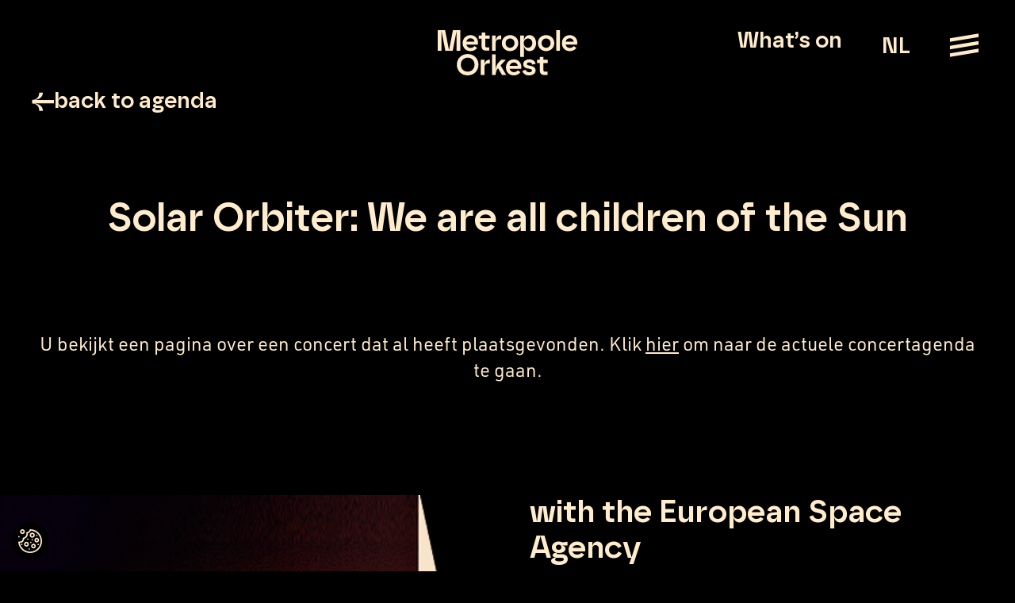

--- FILE ---
content_type: text/html; charset=UTF-8
request_url: https://www.mo.nl/en/agenda/2023-en/solar-orbiter-we-are-all-children-of-the-sun
body_size: 21690
content:
<!doctype html>
<html lang="en-US">
<head>
	<meta charset="UTF-8">
	<meta name="viewport" content="width=device-width, initial-scale=1">
	<link rel="profile" href="https://gmpg.org/xfn/11">
	<meta name='robots' content='index, follow, max-image-preview:large, max-snippet:-1, max-video-preview:-1' />
<link rel="alternate" href="https://www.mo.nl/agenda/2023/solar-orbiter-we-are-all-children-of-the-sun" hreflang="nl" />
<link rel="alternate" href="https://www.mo.nl/en/agenda/2023-en/solar-orbiter-we-are-all-children-of-the-sun" hreflang="en" />

<!-- Google Tag Manager for WordPress by gtm4wp.com -->
<script data-cfasync="false" data-pagespeed-no-defer>
	var gtm4wp_datalayer_name = "dataLayer";
	var dataLayer = dataLayer || [];
</script>
<!-- End Google Tag Manager for WordPress by gtm4wp.com -->
	<!-- This site is optimized with the Yoast SEO plugin v26.6 - https://yoast.com/wordpress/plugins/seo/ -->
	<title>Solar Orbiter: We are all children of the Sun - Metropole Orkest</title>
	<link rel="canonical" href="https://www.mo.nl/en/agenda/2023-en/solar-orbiter-we-are-all-children-of-the-sun" />
	<meta property="og:locale" content="en_US" />
	<meta property="og:locale:alternate" content="nl_NL" />
	<meta property="og:type" content="article" />
	<meta property="og:title" content="Solar Orbiter: We are all children of the Sun - Metropole Orkest" />
	<meta property="og:url" content="https://www.mo.nl/en/agenda/2023-en/solar-orbiter-we-are-all-children-of-the-sun" />
	<meta property="og:site_name" content="Metropole Orkest" />
	<meta property="article:modified_time" content="2024-10-10T22:30:29+00:00" />
	<meta name="twitter:card" content="summary_large_image" />
	<script type="application/ld+json" class="yoast-schema-graph">{"@context":"https://schema.org","@graph":[{"@type":"WebPage","@id":"https://www.mo.nl/en/agenda/2023-en/solar-orbiter-we-are-all-children-of-the-sun","url":"https://www.mo.nl/en/agenda/2023-en/solar-orbiter-we-are-all-children-of-the-sun","name":"Solar Orbiter: We are all children of the Sun - Metropole Orkest","isPartOf":{"@id":"https://www.mo.nl/en/#website"},"datePublished":"2022-06-13T16:01:51+00:00","dateModified":"2024-10-10T22:30:29+00:00","breadcrumb":{"@id":"https://www.mo.nl/en/agenda/2023-en/solar-orbiter-we-are-all-children-of-the-sun#breadcrumb"},"inLanguage":"en-US","potentialAction":[{"@type":"ReadAction","target":["https://www.mo.nl/en/agenda/2023-en/solar-orbiter-we-are-all-children-of-the-sun"]}]},{"@type":"BreadcrumbList","@id":"https://www.mo.nl/en/agenda/2023-en/solar-orbiter-we-are-all-children-of-the-sun#breadcrumb","itemListElement":[{"@type":"ListItem","position":1,"name":"Home","item":"https://www.mo.nl/en/"},{"@type":"ListItem","position":2,"name":"Agenda","item":"https://www.mo.nl/en/agenda/%season%"},{"@type":"ListItem","position":3,"name":"Solar Orbiter: We are all children of the Sun"}]},{"@type":"WebSite","@id":"https://www.mo.nl/en/#website","url":"https://www.mo.nl/en/","name":"Metropole Orkest","description":"The World&#039;s Leading Pop &amp; Jazz Orchestra","publisher":{"@id":"https://www.mo.nl/en/#organization"},"potentialAction":[{"@type":"SearchAction","target":{"@type":"EntryPoint","urlTemplate":"https://www.mo.nl/en/?s={search_term_string}"},"query-input":{"@type":"PropertyValueSpecification","valueRequired":true,"valueName":"search_term_string"}}],"inLanguage":"en-US"},{"@type":"Organization","@id":"https://www.mo.nl/en/#organization","name":"Metropole Orkest","url":"https://www.mo.nl/en/","logo":{"@type":"ImageObject","inLanguage":"en-US","@id":"https://www.mo.nl/en/#/schema/logo/image/","url":"https://www.mo.nl/content/uploads/2022/05/mo-logo-4.png","contentUrl":"https://www.mo.nl/content/uploads/2022/05/mo-logo-4.png","width":500,"height":157,"caption":"Metropole Orkest"},"image":{"@id":"https://www.mo.nl/en/#/schema/logo/image/"}}]}</script>
	<!-- / Yoast SEO plugin. -->


<link rel="alternate" type="application/rss+xml" title="Metropole Orkest &raquo; Feed" href="https://www.mo.nl/en/feed" />
<style id='wp-img-auto-sizes-contain-inline-css'>
img:is([sizes=auto i],[sizes^="auto," i]){contain-intrinsic-size:3000px 1500px}
/*# sourceURL=wp-img-auto-sizes-contain-inline-css */
</style>
<link rel='stylesheet' id='embedpress-css-css' href='https://www.mo.nl/content/plugins/embedpress/assets/css/embedpress.css?ver=1765983307' media='all' />
<link rel='stylesheet' id='embedpress-blocks-style-css' href='https://www.mo.nl/content/plugins/embedpress/assets/css/blocks.build.css?ver=1765983307' media='all' />
<link rel='stylesheet' id='embedpress-lazy-load-css-css' href='https://www.mo.nl/content/plugins/embedpress/assets/css/lazy-load.css?ver=1765983307' media='all' />
<link rel='stylesheet' id='wp-block-library-css' href='https://www.mo.nl/wp/wp-includes/css/dist/block-library/style.min.css?ver=6.9' media='all' />
<style id='global-styles-inline-css'>
:root{--wp--preset--aspect-ratio--square: 1;--wp--preset--aspect-ratio--4-3: 4/3;--wp--preset--aspect-ratio--3-4: 3/4;--wp--preset--aspect-ratio--3-2: 3/2;--wp--preset--aspect-ratio--2-3: 2/3;--wp--preset--aspect-ratio--16-9: 16/9;--wp--preset--aspect-ratio--9-16: 9/16;--wp--preset--color--black: #000000;--wp--preset--color--cyan-bluish-gray: #abb8c3;--wp--preset--color--white: #ffffff;--wp--preset--color--pale-pink: #f78da7;--wp--preset--color--vivid-red: #cf2e2e;--wp--preset--color--luminous-vivid-orange: #ff6900;--wp--preset--color--luminous-vivid-amber: #fcb900;--wp--preset--color--light-green-cyan: #7bdcb5;--wp--preset--color--vivid-green-cyan: #00d084;--wp--preset--color--pale-cyan-blue: #8ed1fc;--wp--preset--color--vivid-cyan-blue: #0693e3;--wp--preset--color--vivid-purple: #9b51e0;--wp--preset--gradient--vivid-cyan-blue-to-vivid-purple: linear-gradient(135deg,rgb(6,147,227) 0%,rgb(155,81,224) 100%);--wp--preset--gradient--light-green-cyan-to-vivid-green-cyan: linear-gradient(135deg,rgb(122,220,180) 0%,rgb(0,208,130) 100%);--wp--preset--gradient--luminous-vivid-amber-to-luminous-vivid-orange: linear-gradient(135deg,rgb(252,185,0) 0%,rgb(255,105,0) 100%);--wp--preset--gradient--luminous-vivid-orange-to-vivid-red: linear-gradient(135deg,rgb(255,105,0) 0%,rgb(207,46,46) 100%);--wp--preset--gradient--very-light-gray-to-cyan-bluish-gray: linear-gradient(135deg,rgb(238,238,238) 0%,rgb(169,184,195) 100%);--wp--preset--gradient--cool-to-warm-spectrum: linear-gradient(135deg,rgb(74,234,220) 0%,rgb(151,120,209) 20%,rgb(207,42,186) 40%,rgb(238,44,130) 60%,rgb(251,105,98) 80%,rgb(254,248,76) 100%);--wp--preset--gradient--blush-light-purple: linear-gradient(135deg,rgb(255,206,236) 0%,rgb(152,150,240) 100%);--wp--preset--gradient--blush-bordeaux: linear-gradient(135deg,rgb(254,205,165) 0%,rgb(254,45,45) 50%,rgb(107,0,62) 100%);--wp--preset--gradient--luminous-dusk: linear-gradient(135deg,rgb(255,203,112) 0%,rgb(199,81,192) 50%,rgb(65,88,208) 100%);--wp--preset--gradient--pale-ocean: linear-gradient(135deg,rgb(255,245,203) 0%,rgb(182,227,212) 50%,rgb(51,167,181) 100%);--wp--preset--gradient--electric-grass: linear-gradient(135deg,rgb(202,248,128) 0%,rgb(113,206,126) 100%);--wp--preset--gradient--midnight: linear-gradient(135deg,rgb(2,3,129) 0%,rgb(40,116,252) 100%);--wp--preset--font-size--small: 13px;--wp--preset--font-size--medium: 20px;--wp--preset--font-size--large: 36px;--wp--preset--font-size--x-large: 42px;--wp--preset--spacing--20: 0.44rem;--wp--preset--spacing--30: 0.67rem;--wp--preset--spacing--40: 1rem;--wp--preset--spacing--50: 1.5rem;--wp--preset--spacing--60: 2.25rem;--wp--preset--spacing--70: 3.38rem;--wp--preset--spacing--80: 5.06rem;--wp--preset--shadow--natural: 6px 6px 9px rgba(0, 0, 0, 0.2);--wp--preset--shadow--deep: 12px 12px 50px rgba(0, 0, 0, 0.4);--wp--preset--shadow--sharp: 6px 6px 0px rgba(0, 0, 0, 0.2);--wp--preset--shadow--outlined: 6px 6px 0px -3px rgb(255, 255, 255), 6px 6px rgb(0, 0, 0);--wp--preset--shadow--crisp: 6px 6px 0px rgb(0, 0, 0);}:root { --wp--style--global--content-size: 800px;--wp--style--global--wide-size: 1200px; }:where(body) { margin: 0; }.wp-site-blocks > .alignleft { float: left; margin-right: 2em; }.wp-site-blocks > .alignright { float: right; margin-left: 2em; }.wp-site-blocks > .aligncenter { justify-content: center; margin-left: auto; margin-right: auto; }:where(.wp-site-blocks) > * { margin-block-start: 24px; margin-block-end: 0; }:where(.wp-site-blocks) > :first-child { margin-block-start: 0; }:where(.wp-site-blocks) > :last-child { margin-block-end: 0; }:root { --wp--style--block-gap: 24px; }:root :where(.is-layout-flow) > :first-child{margin-block-start: 0;}:root :where(.is-layout-flow) > :last-child{margin-block-end: 0;}:root :where(.is-layout-flow) > *{margin-block-start: 24px;margin-block-end: 0;}:root :where(.is-layout-constrained) > :first-child{margin-block-start: 0;}:root :where(.is-layout-constrained) > :last-child{margin-block-end: 0;}:root :where(.is-layout-constrained) > *{margin-block-start: 24px;margin-block-end: 0;}:root :where(.is-layout-flex){gap: 24px;}:root :where(.is-layout-grid){gap: 24px;}.is-layout-flow > .alignleft{float: left;margin-inline-start: 0;margin-inline-end: 2em;}.is-layout-flow > .alignright{float: right;margin-inline-start: 2em;margin-inline-end: 0;}.is-layout-flow > .aligncenter{margin-left: auto !important;margin-right: auto !important;}.is-layout-constrained > .alignleft{float: left;margin-inline-start: 0;margin-inline-end: 2em;}.is-layout-constrained > .alignright{float: right;margin-inline-start: 2em;margin-inline-end: 0;}.is-layout-constrained > .aligncenter{margin-left: auto !important;margin-right: auto !important;}.is-layout-constrained > :where(:not(.alignleft):not(.alignright):not(.alignfull)){max-width: var(--wp--style--global--content-size);margin-left: auto !important;margin-right: auto !important;}.is-layout-constrained > .alignwide{max-width: var(--wp--style--global--wide-size);}body .is-layout-flex{display: flex;}.is-layout-flex{flex-wrap: wrap;align-items: center;}.is-layout-flex > :is(*, div){margin: 0;}body .is-layout-grid{display: grid;}.is-layout-grid > :is(*, div){margin: 0;}body{padding-top: 0px;padding-right: 0px;padding-bottom: 0px;padding-left: 0px;}a:where(:not(.wp-element-button)){text-decoration: underline;}:root :where(.wp-element-button, .wp-block-button__link){background-color: #32373c;border-width: 0;color: #fff;font-family: inherit;font-size: inherit;font-style: inherit;font-weight: inherit;letter-spacing: inherit;line-height: inherit;padding-top: calc(0.667em + 2px);padding-right: calc(1.333em + 2px);padding-bottom: calc(0.667em + 2px);padding-left: calc(1.333em + 2px);text-decoration: none;text-transform: inherit;}.has-black-color{color: var(--wp--preset--color--black) !important;}.has-cyan-bluish-gray-color{color: var(--wp--preset--color--cyan-bluish-gray) !important;}.has-white-color{color: var(--wp--preset--color--white) !important;}.has-pale-pink-color{color: var(--wp--preset--color--pale-pink) !important;}.has-vivid-red-color{color: var(--wp--preset--color--vivid-red) !important;}.has-luminous-vivid-orange-color{color: var(--wp--preset--color--luminous-vivid-orange) !important;}.has-luminous-vivid-amber-color{color: var(--wp--preset--color--luminous-vivid-amber) !important;}.has-light-green-cyan-color{color: var(--wp--preset--color--light-green-cyan) !important;}.has-vivid-green-cyan-color{color: var(--wp--preset--color--vivid-green-cyan) !important;}.has-pale-cyan-blue-color{color: var(--wp--preset--color--pale-cyan-blue) !important;}.has-vivid-cyan-blue-color{color: var(--wp--preset--color--vivid-cyan-blue) !important;}.has-vivid-purple-color{color: var(--wp--preset--color--vivid-purple) !important;}.has-black-background-color{background-color: var(--wp--preset--color--black) !important;}.has-cyan-bluish-gray-background-color{background-color: var(--wp--preset--color--cyan-bluish-gray) !important;}.has-white-background-color{background-color: var(--wp--preset--color--white) !important;}.has-pale-pink-background-color{background-color: var(--wp--preset--color--pale-pink) !important;}.has-vivid-red-background-color{background-color: var(--wp--preset--color--vivid-red) !important;}.has-luminous-vivid-orange-background-color{background-color: var(--wp--preset--color--luminous-vivid-orange) !important;}.has-luminous-vivid-amber-background-color{background-color: var(--wp--preset--color--luminous-vivid-amber) !important;}.has-light-green-cyan-background-color{background-color: var(--wp--preset--color--light-green-cyan) !important;}.has-vivid-green-cyan-background-color{background-color: var(--wp--preset--color--vivid-green-cyan) !important;}.has-pale-cyan-blue-background-color{background-color: var(--wp--preset--color--pale-cyan-blue) !important;}.has-vivid-cyan-blue-background-color{background-color: var(--wp--preset--color--vivid-cyan-blue) !important;}.has-vivid-purple-background-color{background-color: var(--wp--preset--color--vivid-purple) !important;}.has-black-border-color{border-color: var(--wp--preset--color--black) !important;}.has-cyan-bluish-gray-border-color{border-color: var(--wp--preset--color--cyan-bluish-gray) !important;}.has-white-border-color{border-color: var(--wp--preset--color--white) !important;}.has-pale-pink-border-color{border-color: var(--wp--preset--color--pale-pink) !important;}.has-vivid-red-border-color{border-color: var(--wp--preset--color--vivid-red) !important;}.has-luminous-vivid-orange-border-color{border-color: var(--wp--preset--color--luminous-vivid-orange) !important;}.has-luminous-vivid-amber-border-color{border-color: var(--wp--preset--color--luminous-vivid-amber) !important;}.has-light-green-cyan-border-color{border-color: var(--wp--preset--color--light-green-cyan) !important;}.has-vivid-green-cyan-border-color{border-color: var(--wp--preset--color--vivid-green-cyan) !important;}.has-pale-cyan-blue-border-color{border-color: var(--wp--preset--color--pale-cyan-blue) !important;}.has-vivid-cyan-blue-border-color{border-color: var(--wp--preset--color--vivid-cyan-blue) !important;}.has-vivid-purple-border-color{border-color: var(--wp--preset--color--vivid-purple) !important;}.has-vivid-cyan-blue-to-vivid-purple-gradient-background{background: var(--wp--preset--gradient--vivid-cyan-blue-to-vivid-purple) !important;}.has-light-green-cyan-to-vivid-green-cyan-gradient-background{background: var(--wp--preset--gradient--light-green-cyan-to-vivid-green-cyan) !important;}.has-luminous-vivid-amber-to-luminous-vivid-orange-gradient-background{background: var(--wp--preset--gradient--luminous-vivid-amber-to-luminous-vivid-orange) !important;}.has-luminous-vivid-orange-to-vivid-red-gradient-background{background: var(--wp--preset--gradient--luminous-vivid-orange-to-vivid-red) !important;}.has-very-light-gray-to-cyan-bluish-gray-gradient-background{background: var(--wp--preset--gradient--very-light-gray-to-cyan-bluish-gray) !important;}.has-cool-to-warm-spectrum-gradient-background{background: var(--wp--preset--gradient--cool-to-warm-spectrum) !important;}.has-blush-light-purple-gradient-background{background: var(--wp--preset--gradient--blush-light-purple) !important;}.has-blush-bordeaux-gradient-background{background: var(--wp--preset--gradient--blush-bordeaux) !important;}.has-luminous-dusk-gradient-background{background: var(--wp--preset--gradient--luminous-dusk) !important;}.has-pale-ocean-gradient-background{background: var(--wp--preset--gradient--pale-ocean) !important;}.has-electric-grass-gradient-background{background: var(--wp--preset--gradient--electric-grass) !important;}.has-midnight-gradient-background{background: var(--wp--preset--gradient--midnight) !important;}.has-small-font-size{font-size: var(--wp--preset--font-size--small) !important;}.has-medium-font-size{font-size: var(--wp--preset--font-size--medium) !important;}.has-large-font-size{font-size: var(--wp--preset--font-size--large) !important;}.has-x-large-font-size{font-size: var(--wp--preset--font-size--x-large) !important;}
:root :where(.wp-block-pullquote){font-size: 1.5em;line-height: 1.6;}
/*# sourceURL=global-styles-inline-css */
</style>
<link rel='stylesheet' id='custom-typekit-css-css' href='https://use.typekit.net/qmx2rxl.css?ver=2.1.0' media='all' />
<link rel='stylesheet' id='mo-elementor-css' href='https://www.mo.nl/content/themes/mo-elementor/style.css?ver=1.0.12' media='all' />
<link rel='stylesheet' id='select2-css-css' href='https://cdn.jsdelivr.net/npm/select2@4.1.0-rc.0/dist/css/select2.min.css?ver=6.9' media='all' />
<link rel='stylesheet' id='hello-elementor-css' href='https://www.mo.nl/content/themes/hello-elementor/assets/css/reset.css?ver=3.4.5' media='all' />
<link rel='stylesheet' id='hello-elementor-theme-style-css' href='https://www.mo.nl/content/themes/hello-elementor/assets/css/theme.css?ver=3.4.5' media='all' />
<link rel='stylesheet' id='hello-elementor-header-footer-css' href='https://www.mo.nl/content/themes/hello-elementor/assets/css/header-footer.css?ver=3.4.5' media='all' />
<link rel='stylesheet' id='elementor-frontend-css' href='https://www.mo.nl/content/plugins/elementor/assets/css/frontend.min.css?ver=3.34.0' media='all' />
<link rel='stylesheet' id='elementor-post-118030-css' href='https://www.mo.nl/content/uploads/elementor/css/post-118030.css?ver=1768293857' media='all' />
<link rel='stylesheet' id='widget-nav-menu-css' href='https://www.mo.nl/content/plugins/elementor-pro/assets/css/widget-nav-menu.min.css?ver=3.34.0' media='all' />
<link rel='stylesheet' id='widget-image-css' href='https://www.mo.nl/content/plugins/elementor/assets/css/widget-image.min.css?ver=3.34.0' media='all' />
<link rel='stylesheet' id='widget-heading-css' href='https://www.mo.nl/content/plugins/elementor/assets/css/widget-heading.min.css?ver=3.34.0' media='all' />
<link rel='stylesheet' id='eael-general-css' href='https://www.mo.nl/content/plugins/essential-addons-for-elementor-lite/assets/front-end/css/view/general.min.css?ver=6.5.5' media='all' />
<link rel='stylesheet' id='eael-121352-css' href='https://www.mo.nl/content/uploads/essential-addons-elementor/eael-121352.css?ver=1728606629' media='all' />
<link rel='stylesheet' id='widget-gallery-css' href='https://www.mo.nl/content/plugins/elementor-pro/assets/css/widget-gallery.min.css?ver=3.34.0' media='all' />
<link rel='stylesheet' id='elementor-gallery-css' href='https://www.mo.nl/content/plugins/elementor/assets/lib/e-gallery/css/e-gallery.min.css?ver=1.2.0' media='all' />
<link rel='stylesheet' id='e-transitions-css' href='https://www.mo.nl/content/plugins/elementor-pro/assets/css/conditionals/transitions.min.css?ver=3.34.0' media='all' />
<link rel='stylesheet' id='widget-social-icons-css' href='https://www.mo.nl/content/plugins/elementor/assets/css/widget-social-icons.min.css?ver=3.34.0' media='all' />
<link rel='stylesheet' id='e-apple-webkit-css' href='https://www.mo.nl/content/plugins/elementor/assets/css/conditionals/apple-webkit.min.css?ver=3.34.0' media='all' />
<link rel='stylesheet' id='external-image-css-css' href='https://www.mo.nl/content/plugins/websight-elementor-elements/widgets/external-image/css/external-image.css?ver=6.9' media='all' />
<link rel='stylesheet' id='elementor-post-121355-css' href='https://www.mo.nl/content/uploads/elementor/css/post-121355.css?ver=1768293964' media='all' />
<link rel='stylesheet' id='elementor-post-121352-css' href='https://www.mo.nl/content/uploads/elementor/css/post-121352.css?ver=1768293965' media='all' />
<link rel='stylesheet' id='elementor-post-121396-css' href='https://www.mo.nl/content/uploads/elementor/css/post-121396.css?ver=1768293965' media='all' />
<link rel='stylesheet' id='font-awesome-5-all-css' href='https://www.mo.nl/content/plugins/elementor/assets/lib/font-awesome/css/all.min.css?ver=6.5.5' media='all' />
<link rel='stylesheet' id='font-awesome-4-shim-css' href='https://www.mo.nl/content/plugins/elementor/assets/lib/font-awesome/css/v4-shims.min.css?ver=6.5.5' media='all' />
<link rel='stylesheet' id='elementor-gf-local-robotoslab-css' href='https://www.mo.nl/content/uploads/elementor/google-fonts/css/robotoslab.css?ver=1747238319' media='all' />
<script src="https://cdn.jsdelivr.net/npm/select2@4.1.0-rc.0/dist/js/select2.min.js?ver=6.9" id="select2-js-js"></script>
<script src="https://www.mo.nl/wp/wp-includes/js/jquery/jquery.min.js?ver=3.7.1" id="jquery-core-js"></script>
<script src="https://www.mo.nl/content/themes/mo-elementor/javascript/post.js?ver=6.9" id="crmplatform-form-js-js"></script>
<script src="https://www.mo.nl/wp/wp-includes/js/jquery/jquery-migrate.min.js?ver=3.4.1" id="jquery-migrate-js"></script>
<script src="https://www.mo.nl/content/plugins/elementor/assets/lib/font-awesome/js/v4-shims.min.js?ver=6.5.5" id="font-awesome-4-shim-js"></script>

<!-- Google Tag Manager for WordPress by gtm4wp.com -->
<!-- GTM Container placement set to footer -->
<script data-cfasync="false" data-pagespeed-no-defer>
	var dataLayer_content = {"pagePostType":"agenda","pagePostType2":"single-agenda"};
	dataLayer.push( dataLayer_content );
</script>
<script data-cfasync="false" data-pagespeed-no-defer>
(function(w,d,s,l,i){w[l]=w[l]||[];w[l].push({'gtm.start':
new Date().getTime(),event:'gtm.js'});var f=d.getElementsByTagName(s)[0],
j=d.createElement(s),dl=l!='dataLayer'?'&l='+l:'';j.async=true;j.src=
'//www.googletagmanager.com/gtm.js?id='+i+dl;f.parentNode.insertBefore(j,f);
})(window,document,'script','dataLayer','GTM-WHQMHT9');
</script>
<!-- End Google Tag Manager for WordPress by gtm4wp.com --><meta name="generator" content="Elementor 3.34.0; features: e_font_icon_svg, additional_custom_breakpoints; settings: css_print_method-external, google_font-enabled, font_display-swap">
			<style>
				.e-con.e-parent:nth-of-type(n+4):not(.e-lazyloaded):not(.e-no-lazyload),
				.e-con.e-parent:nth-of-type(n+4):not(.e-lazyloaded):not(.e-no-lazyload) * {
					background-image: none !important;
				}
				@media screen and (max-height: 1024px) {
					.e-con.e-parent:nth-of-type(n+3):not(.e-lazyloaded):not(.e-no-lazyload),
					.e-con.e-parent:nth-of-type(n+3):not(.e-lazyloaded):not(.e-no-lazyload) * {
						background-image: none !important;
					}
				}
				@media screen and (max-height: 640px) {
					.e-con.e-parent:nth-of-type(n+2):not(.e-lazyloaded):not(.e-no-lazyload),
					.e-con.e-parent:nth-of-type(n+2):not(.e-lazyloaded):not(.e-no-lazyload) * {
						background-image: none !important;
					}
				}
			</style>
						<meta name="theme-color" content="#FFECCC">
			<link rel="icon" href="https://www.mo.nl/content/uploads/2025/02/cropped-MET147612_Profielfoto_1000px_250124_V01-32x32.png" sizes="32x32" />
<link rel="icon" href="https://www.mo.nl/content/uploads/2025/02/cropped-MET147612_Profielfoto_1000px_250124_V01-192x192.png" sizes="192x192" />
<link rel="apple-touch-icon" href="https://www.mo.nl/content/uploads/2025/02/cropped-MET147612_Profielfoto_1000px_250124_V01-180x180.png" />
<meta name="msapplication-TileImage" content="https://www.mo.nl/content/uploads/2025/02/cropped-MET147612_Profielfoto_1000px_250124_V01-270x270.png" />
		<style id="wp-custom-css">
			#main-menu {
	overflow: auto;
	max-height: 100vh;
}		</style>
		<meta name="generator" content="WP Rocket 3.20.2" data-wpr-features="wpr_desktop" /></head>
<body class="wp-singular agenda-template-default single single-agenda postid-115439 wp-custom-logo wp-embed-responsive wp-theme-hello-elementor wp-child-theme-mo-elementor hello-elementor-default elementor-default elementor-kit-118030 elementor-page-121396">


<a class="skip-link screen-reader-text" href="#content">Skip to content</a>

		<header data-rocket-location-hash="3f0ace75a9c6f2ef01db753c242cfb27" data-elementor-type="header" data-elementor-id="121355" class="elementor elementor-121355 elementor-location-header" data-elementor-post-type="elementor_library">
			<div data-rocket-location-hash="ecb7a1a9c06979bbf1c93ea82f020079" data-particle_enable="false" data-particle-mobile-disabled="false" class="elementor-element elementor-element-16c806c e-con-full e-flex e-con e-parent" data-id="16c806c" data-element_type="container" id="header">
		<div data-rocket-location-hash="89dc50bd8d11d720702fc28440d89de3" data-particle_enable="false" data-particle-mobile-disabled="false" class="elementor-element elementor-element-663b0ad e-con-full e-flex e-con e-child" data-id="663b0ad" data-element_type="container">
				<div class="elementor-element elementor-element-05ca848 elementor-nav-menu__align-center elementor-nav-menu--dropdown-none elementor-hidden-desktop elementor-hidden-tablet elementor-widget elementor-widget-nav-menu" data-id="05ca848" data-element_type="widget" data-settings="{&quot;layout&quot;:&quot;horizontal&quot;,&quot;submenu_icon&quot;:{&quot;value&quot;:&quot;&lt;svg aria-hidden=\&quot;true\&quot; class=\&quot;e-font-icon-svg e-fas-caret-down\&quot; viewBox=\&quot;0 0 320 512\&quot; xmlns=\&quot;http:\/\/www.w3.org\/2000\/svg\&quot;&gt;&lt;path d=\&quot;M31.3 192h257.3c17.8 0 26.7 21.5 14.1 34.1L174.1 354.8c-7.8 7.8-20.5 7.8-28.3 0L17.2 226.1C4.6 213.5 13.5 192 31.3 192z\&quot;&gt;&lt;\/path&gt;&lt;\/svg&gt;&quot;,&quot;library&quot;:&quot;fa-solid&quot;}}" data-widget_type="nav-menu.default">
				<div class="elementor-widget-container">
								<nav aria-label="Menu" class="elementor-nav-menu--main elementor-nav-menu__container elementor-nav-menu--layout-horizontal e--pointer-none">
				<ul id="menu-1-05ca848" class="elementor-nav-menu"><li class="lang-item lang-item-2 lang-item-nl lang-item-first menu-item menu-item-type-custom menu-item-object-custom menu-item-119945-nl"><a href="https://www.mo.nl/agenda/2023/solar-orbiter-we-are-all-children-of-the-sun" hreflang="nl-NL" lang="nl-NL" class="elementor-item">NL</a></li>
</ul>			</nav>
						<nav class="elementor-nav-menu--dropdown elementor-nav-menu__container" aria-hidden="true">
				<ul id="menu-2-05ca848" class="elementor-nav-menu"><li class="lang-item lang-item-2 lang-item-nl lang-item-first menu-item menu-item-type-custom menu-item-object-custom menu-item-119945-nl"><a href="https://www.mo.nl/agenda/2023/solar-orbiter-we-are-all-children-of-the-sun" hreflang="nl-NL" lang="nl-NL" class="elementor-item" tabindex="-1">NL</a></li>
</ul>			</nav>
						</div>
				</div>
				</div>
		<div data-rocket-location-hash="5c4052cfd8acaf77f65275c87528254d" data-particle_enable="false" data-particle-mobile-disabled="false" class="elementor-element elementor-element-7201ca3 e-con-full e-flex e-con e-child" data-id="7201ca3" data-element_type="container">
				<div class="elementor-element elementor-element-93ca33a elementor-widget elementor-widget-image" data-id="93ca33a" data-element_type="widget" data-widget_type="image.default">
				<div class="elementor-widget-container">
																<a href="https://www.mo.nl/en/">
							<img width="1" height="1" src="https://www.mo.nl/content/uploads/2024/10/logo_MO.svg" class="attachment-large size-large wp-image-118039" alt="" />								</a>
															</div>
				</div>
				</div>
		<div data-rocket-location-hash="092e8f3d68da64ad4e87c19ab08262be" data-particle_enable="false" data-particle-mobile-disabled="false" class="elementor-element elementor-element-1c2bf63 e-con-full e-flex e-con e-child" data-id="1c2bf63" data-element_type="container">
				<div class="elementor-element elementor-element-38127c5 elementor-hidden-mobile elementor-widget elementor-widget-heading" data-id="38127c5" data-element_type="widget" data-widget_type="heading.default">
				<div class="elementor-widget-container">
					<span class="elementor-heading-title elementor-size-default"><a href="https://www.mo.nl/en/agenda-en">What’s on</a></span>				</div>
				</div>
				<div class="elementor-element elementor-element-7cbbf9a elementor-nav-menu__align-center elementor-nav-menu--dropdown-none elementor-hidden-mobile elementor-widget elementor-widget-nav-menu" data-id="7cbbf9a" data-element_type="widget" data-settings="{&quot;layout&quot;:&quot;horizontal&quot;,&quot;submenu_icon&quot;:{&quot;value&quot;:&quot;&lt;svg aria-hidden=\&quot;true\&quot; class=\&quot;e-font-icon-svg e-fas-caret-down\&quot; viewBox=\&quot;0 0 320 512\&quot; xmlns=\&quot;http:\/\/www.w3.org\/2000\/svg\&quot;&gt;&lt;path d=\&quot;M31.3 192h257.3c17.8 0 26.7 21.5 14.1 34.1L174.1 354.8c-7.8 7.8-20.5 7.8-28.3 0L17.2 226.1C4.6 213.5 13.5 192 31.3 192z\&quot;&gt;&lt;\/path&gt;&lt;\/svg&gt;&quot;,&quot;library&quot;:&quot;fa-solid&quot;}}" data-widget_type="nav-menu.default">
				<div class="elementor-widget-container">
								<nav aria-label="Menu" class="elementor-nav-menu--main elementor-nav-menu__container elementor-nav-menu--layout-horizontal e--pointer-none">
				<ul id="menu-1-7cbbf9a" class="elementor-nav-menu"><li class="lang-item lang-item-2 lang-item-nl lang-item-first menu-item menu-item-type-custom menu-item-object-custom menu-item-119945-nl"><a href="https://www.mo.nl/agenda/2023/solar-orbiter-we-are-all-children-of-the-sun" hreflang="nl-NL" lang="nl-NL" class="elementor-item">NL</a></li>
</ul>			</nav>
						<nav class="elementor-nav-menu--dropdown elementor-nav-menu__container" aria-hidden="true">
				<ul id="menu-2-7cbbf9a" class="elementor-nav-menu"><li class="lang-item lang-item-2 lang-item-nl lang-item-first menu-item menu-item-type-custom menu-item-object-custom menu-item-119945-nl"><a href="https://www.mo.nl/agenda/2023/solar-orbiter-we-are-all-children-of-the-sun" hreflang="nl-NL" lang="nl-NL" class="elementor-item" tabindex="-1">NL</a></li>
</ul>			</nav>
						</div>
				</div>
				<div class="elementor-element elementor-element-8451e05 elementor-view-default elementor-widget elementor-widget-icon" data-id="8451e05" data-element_type="widget" id="menu-show" data-widget_type="icon.default">
				<div class="elementor-widget-container">
							<div class="elementor-icon-wrapper">
			<div class="elementor-icon">
			<svg xmlns="http://www.w3.org/2000/svg" id="Iconen" viewBox="0 0 40 40"><defs><style>      .cls-1 {        fill: #ffeccc;      }    </style></defs><path class="cls-1" d="M39,4.5v4.82L1,15.54v-4.82l38-6.23Z"></path><path class="cls-1" d="M39,14.48v4.82L1,25.52v-4.82l38-6.23Z"></path><path class="cls-1" d="M39,24.46v4.82L1,35.5v-4.82l38-6.23Z"></path></svg>			</div>
		</div>
						</div>
				</div>
				</div>
				</div>
				</header>
				<div data-rocket-location-hash="3623af28cde6984c0103eb689d755176" data-elementor-type="single-post" data-elementor-id="121396" class="elementor elementor-121396 elementor-location-single post-115439 agenda type-agenda status-publish hentry season-2023-en" data-elementor-post-type="elementor_library">
			<div data-particle_enable="false" data-particle-mobile-disabled="false" class="elementor-element elementor-element-c953c60 e-flex e-con-boxed e-con e-parent" data-id="c953c60" data-element_type="container" data-settings="{&quot;background_background&quot;:&quot;classic&quot;}">
					<div data-rocket-location-hash="3f2ebbf863d4612ef775d00659a69d20" class="e-con-inner">
				<div class="elementor-element elementor-element-d1628e4 elementor-align-left elementor-widget elementor-widget-button" data-id="d1628e4" data-element_type="widget" data-widget_type="button.default">
				<div class="elementor-widget-container">
									<div class="elementor-button-wrapper">
					<a class="elementor-button elementor-button-link elementor-size-sm" href="https://www.mo.nl/agenda">
						<span class="elementor-button-content-wrapper">
						<span class="elementor-button-icon">
				<svg xmlns="http://www.w3.org/2000/svg" width="32" height="28" viewBox="0 0 32 28" fill="none"><path d="M2.89031 16.72C8.49031 16.72 16.0903 19.8 16.0903 27.6L10.8103 27.6C10.8103 18.52 4.37031 16.84 0.610306 16.84L0.610306 11.56C4.37031 11.56 10.8103 9.88001 10.8103 0.80001L16.0903 0.80001C16.0903 8.60001 8.49031 11.68 2.89031 11.68L31.9703 11.68L31.9703 16.72L2.89031 16.72Z" fill="#FFECCC"></path></svg>			</span>
									<span class="elementor-button-text">back to agenda</span>
					</span>
					</a>
				</div>
								</div>
				</div>
					</div>
				</div>
		<div data-rocket-location-hash="f73aec47a4d1c7fbf2d18fa4e2d1e14b" data-particle_enable="false" data-particle-mobile-disabled="false" class="elementor-element elementor-element-6039e16 e-flex e-con-boxed e-con e-parent" data-id="6039e16" data-element_type="container">
					<div data-rocket-location-hash="547ec2470d2bda10abb0f19dcabad963" class="e-con-inner">
				<div class="elementor-element elementor-element-a8ddd19 elementor-widget elementor-widget-heading" data-id="a8ddd19" data-element_type="widget" data-widget_type="heading.default">
				<div class="elementor-widget-container">
					<h3 class="elementor-heading-title elementor-size-default">Solar Orbiter: We are all children of the Sun</h3>				</div>
				</div>
					</div>
				</div>
		<div data-rocket-location-hash="731478f6dea3b7b55c94d99bdb5728e6" data-particle_enable="false" data-particle-mobile-disabled="false" class="elementor-element elementor-element-dcad9c5 e-flex e-con-boxed e-con e-parent" data-id="dcad9c5" data-element_type="container">
					<div data-rocket-location-hash="29743844a7df5f50a85b29dbbb22a255" class="e-con-inner">
		<div data-particle_enable="false" data-particle-mobile-disabled="false" class="elementor-element elementor-element-9104362 e-con-full e-flex e-con e-child" data-id="9104362" data-element_type="container">
				<div class="elementor-element elementor-element-56077c3 elementor-widget elementor-widget-text-editor" data-id="56077c3" data-element_type="widget" id="concerts-in-past" data-widget_type="text-editor.default">
				<div class="elementor-widget-container">
									U bekijkt een pagina over een concert dat al heeft plaatsgevonden. Klik <a href="/agenda">hier</a> om naar de actuele concertagenda te gaan.								</div>
				</div>
				<div class="elementor-element elementor-element-dc95b72 elementor-widget elementor-widget-acf-repeater" data-id="dc95b72" data-element_type="widget" data-widget_type="acf-repeater.default">
				<div class="elementor-widget-container">
									<script>
jQuery('#concerts-in-past').show();
</script>								</div>
				</div>
				</div>
		<div data-particle_enable="false" data-particle-mobile-disabled="false" class="elementor-element elementor-element-d77653d e-con-full e-flex e-con e-child" data-id="d77653d" data-element_type="container" id="dummy-concert-item" data-settings="{&quot;background_background&quot;:&quot;classic&quot;}">
		<div data-particle_enable="false" data-particle-mobile-disabled="false" class="elementor-element elementor-element-f6b3d09 e-con-full e-flex e-con e-child" data-id="f6b3d09" data-element_type="container" data-settings="{&quot;background_background&quot;:&quot;classic&quot;}">
				<div class="elementor-element elementor-element-396d223 elementor-widget elementor-widget-heading" data-id="396d223" data-element_type="widget" data-widget_type="heading.default">
				<div class="elementor-widget-container">
					<div class="elementor-heading-title elementor-size-default">za 13 jul, 16:30
</div>				</div>
				</div>
				<div class="elementor-element elementor-element-66addf5 elementor-widget elementor-widget-heading" data-id="66addf5" data-element_type="widget" data-widget_type="heading.default">
				<div class="elementor-widget-container">
					<h6 class="elementor-heading-title elementor-size-default">TivoliVredenburg - Ronda, Utrecht</h6>				</div>
				</div>
				</div>
		<div data-particle_enable="false" data-particle-mobile-disabled="false" class="elementor-element elementor-element-70b9f45 e-con-full e-flex e-con e-child" data-id="70b9f45" data-element_type="container" data-settings="{&quot;background_background&quot;:&quot;classic&quot;}">
				<div class="elementor-element elementor-element-09b1861 elementor-align-left elementor-mobile-align-left elementor-widget elementor-widget-button" data-id="09b1861" data-element_type="widget" data-widget_type="button.default">
				<div class="elementor-widget-container">
									<div class="elementor-button-wrapper">
					<a class="elementor-button elementor-button-link elementor-size-sm" href="#">
						<span class="elementor-button-content-wrapper">
						<span class="elementor-button-icon">
				<svg xmlns="http://www.w3.org/2000/svg" width="24" height="21" viewBox="0 0 24 21" fill="none"><path d="M22.266 8.2266C18.066 8.2266 12.366 5.9166 12.366 0.0666002H16.326C16.326 6.8766 21.156 8.1366 23.976 8.1366V12.0966C21.156 12.0966 16.326 13.3566 16.326 20.1666H12.366C12.366 14.3166 18.066 12.0066 22.266 12.0066H0.455951V8.2266H22.266Z" fill="#FFECCC"></path></svg>			</span>
									<span class="elementor-button-text">Koop kaarten</span>
					</span>
					</a>
				</div>
								</div>
				</div>
				</div>
				</div>
					</div>
				</div>
		<div data-particle_enable="false" data-particle-mobile-disabled="false" class="elementor-element elementor-element-55e17f8 e-con-full e-flex e-con e-parent" data-id="55e17f8" data-element_type="container" data-settings="{&quot;background_background&quot;:&quot;classic&quot;}">
		<div data-particle_enable="false" data-particle-mobile-disabled="false" class="elementor-element elementor-element-27f465d e-con-full e-flex e-con e-child" data-id="27f465d" data-element_type="container" data-settings="{&quot;background_background&quot;:&quot;classic&quot;}">
				<div class="elementor-element elementor-element-9636f5c elementor-widget elementor-widget-external-image" data-id="9636f5c" data-element_type="widget" data-widget_type="external-image.default">
				<div class="elementor-widget-container">
														<img src="https://www.mo.nl/content/uploads/2022/12/MO_ESA_1140x720.jpg" title="" alt="" loading="lazy" />															</div>
				</div>
				<div class="elementor-element elementor-element-7b3e099 elementor-absolute elementor-hidden-desktop elementor-hidden-tablet elementor-widget elementor-widget-image" data-id="7b3e099" data-element_type="widget" data-settings="{&quot;_position&quot;:&quot;absolute&quot;}" data-widget_type="image.default">
				<div class="elementor-widget-container">
															<img width="78" height="727" src="https://www.mo.nl/content/uploads/2024/11/background-zwart-punten.png" class="attachment-large size-large wp-image-119363" alt="" />															</div>
				</div>
				</div>
		<div data-particle_enable="false" data-particle-mobile-disabled="false" class="elementor-element elementor-element-1ffc2de e-con-full e-flex e-con e-child" data-id="1ffc2de" data-element_type="container" data-settings="{&quot;background_background&quot;:&quot;classic&quot;}">
		<div data-particle_enable="false" data-particle-mobile-disabled="false" class="elementor-element elementor-element-5961707 e-flex e-con-boxed e-con e-child" data-id="5961707" data-element_type="container">
					<div class="e-con-inner">
				<div class="elementor-element elementor-element-4ca5201 elementor-widget elementor-widget-heading" data-id="4ca5201" data-element_type="widget" data-widget_type="heading.default">
				<div class="elementor-widget-container">
					<h4 class="elementor-heading-title elementor-size-default">with the European Space Agency</h4>				</div>
				</div>
				<div class="elementor-element elementor-element-c219a1a elementor-widget elementor-widget-text-editor" data-id="c219a1a" data-element_type="widget" data-widget_type="text-editor.default">
				<div class="elementor-widget-container">
									<p>There is a beautiful and terrifying giant that lives in space, 150 million kilometers from Earth. A giant that provides light, warmth and nourishment to life on the earth, in the oceans and in the air. But the giant could also endanger our modern technological society with powerful solar flares. So while the sun has been a source of inspiration since the dawn of human civilization, we must do our best to better understand the giant.</p>
<p>Metropole Orkest and the European Space Agency (ESA) are joining forces to pay tribute to this extraordinary celestial body. Using the most beautiful music inspired by the sun and fascinating images from the Solar Orbiter spacecraft and <strong>Seán Doran</strong>, ESA scientist Mark McCaughrean takes you on a space mission.</p>
<p>Composers Tijn Wybenga and Corrie van Binsbergen are invited to write new music for this concert series. Tijn: &#8220;I&#8217;m fascinated by scientific insights about aurora and sonification and I&#8217;m going to incorporate that into my music.&#8221; Corrie van Binsbergen has also delved into the research of the Solar Orbiter mission. &#8220;My perspective is a combination of science and mythology. I am inspired by, among other things, the Myth of Phaëton&#8221;, Corrie explains.</p>
<p>Solar Orbiter, a mission of the European Space Agency in collaboration with NASA, was launched in February 2020 and is now in orbit around the sun. Never before have people been able to take pictures so close and also study the polar regions of the sun. In the coming years, scientists hope to use the data that Solar Orbiter collects to answer some profound questions about the behavior of the sun. Questions that are important for all mankind, after all, we are all &#8216;children of the Sun&#8217;.</p>
<p>This project is made possible with support from Fonds 21 and Performing Arts Fund NL.</p>
								</div>
				</div>
					</div>
				</div>
				</div>
				</div>
		<div data-rocket-location-hash="aa6308a9fbea5edc1d45675418da56b3" data-particle_enable="false" data-particle-mobile-disabled="false" class="elementor-element elementor-element-c5fcbaf e-con-full e-flex e-con e-parent" data-id="c5fcbaf" data-element_type="container">
				<div data-rocket-location-hash="5ee4f08c223ac49a5400b595327c73a6" class="elementor-element elementor-element-3ffcf6b elementor-widget elementor-widget-template" data-id="3ffcf6b" data-element_type="widget" data-widget_type="template.default">
				<div class="elementor-widget-container">
							<div class="elementor-template">
					<div data-elementor-type="container" data-elementor-id="123924" class="elementor elementor-123924" data-elementor-post-type="elementor_library">
				<div data-particle_enable="false" data-particle-mobile-disabled="false" class="elementor-element elementor-element-3f58bdfe cta-color e-flex e-con-boxed e-con e-parent" data-id="3f58bdfe" data-element_type="container" data-settings="{&quot;background_background&quot;:&quot;classic&quot;}">
					<div class="e-con-inner">
		<div data-particle_enable="false" data-particle-mobile-disabled="false" class="elementor-element elementor-element-3dd6d9d2 e-con-full e-flex e-con e-child" data-id="3dd6d9d2" data-element_type="container">
				<div class="elementor-element elementor-element-1cad9f5 elementor-widget elementor-widget-heading" data-id="1cad9f5" data-element_type="widget" data-widget_type="heading.default">
				<div class="elementor-widget-container">
					<h3 class="elementor-heading-title elementor-size-default">Become a friend of the Metropole Orkest</h3>				</div>
				</div>
				<div class="elementor-element elementor-element-56050071 elementor-widget elementor-widget-text-editor" data-id="56050071" data-element_type="widget" data-widget_type="text-editor.default">
				<div class="elementor-widget-container">
									<p>and contribute to educational projects and the preservation of Dutch heritage.</p>								</div>
				</div>
				</div>
		<div data-particle_enable="false" data-particle-mobile-disabled="false" class="elementor-element elementor-element-3c6d5819 e-con-full e-flex e-con e-child" data-id="3c6d5819" data-element_type="container">
				<div class="elementor-element elementor-element-64afa9d8 elementor-align-right elementor-mobile-align-left elementor-widget elementor-widget-button" data-id="64afa9d8" data-element_type="widget" data-widget_type="button.default">
				<div class="elementor-widget-container">
									<div class="elementor-button-wrapper">
					<a class="elementor-button elementor-button-link elementor-size-sm" href="https://www.mo.nl/en/support-en">
						<span class="elementor-button-content-wrapper">
									<span class="elementor-button-text">Support and donate</span>
					</span>
					</a>
				</div>
								</div>
				</div>
				</div>
					</div>
				</div>
				</div>
				</div>
						</div>
				</div>
				</div>
				</div>
				<footer data-elementor-type="footer" data-elementor-id="121352" class="elementor elementor-121352 elementor-location-footer" data-elementor-post-type="elementor_library">
			<div data-particle_enable="false" data-particle-mobile-disabled="false" class="elementor-element elementor-element-fcb05b3 e-flex e-con-boxed e-con e-parent" data-id="fcb05b3" data-element_type="container" id="top-footer" data-settings="{&quot;background_background&quot;:&quot;classic&quot;}">
					<div class="e-con-inner">
		<div data-particle_enable="false" data-particle-mobile-disabled="false" class="elementor-element elementor-element-a94c896 e-con-full e-flex e-con e-child" data-id="a94c896" data-element_type="container">
				<div class="elementor-element elementor-element-4107086 elementor-widget elementor-widget-heading" data-id="4107086" data-element_type="widget" data-widget_type="heading.default">
				<div class="elementor-widget-container">
					<h5 class="elementor-heading-title elementor-size-default">The Metropole Orkest is made possible by:</h5>				</div>
				</div>
				</div>
		<div data-particle_enable="false" data-particle-mobile-disabled="false" class="elementor-element elementor-element-7e49f65 e-con-full e-flex e-con e-child" data-id="7e49f65" data-element_type="container">
				<div class="elementor-element elementor-element-37c17d1 elementor-widget elementor-widget-heading" data-id="37c17d1" data-element_type="widget" data-widget_type="heading.default">
				<div class="elementor-widget-container">
					<h6 class="elementor-heading-title elementor-size-default">Subsidies</h6>				</div>
				</div>
				<div class="elementor-element elementor-element-f254c8a elementor-widget elementor-widget-image" data-id="f254c8a" data-element_type="widget" data-widget_type="image.default">
				<div class="elementor-widget-container">
															<img width="500" height="200" src="https://www.mo.nl/content/uploads/2024/11/logo_min-onderwijs-cultuur-wetenschap.png" class="attachment-large size-large wp-image-118184" alt="" srcset="https://www.mo.nl/content/uploads/2024/11/logo_min-onderwijs-cultuur-wetenschap.png 500w, https://www.mo.nl/content/uploads/2024/11/logo_min-onderwijs-cultuur-wetenschap-300x120.png 300w" sizes="(max-width: 500px) 100vw, 500px" />															</div>
				</div>
				</div>
		<div data-particle_enable="false" data-particle-mobile-disabled="false" class="elementor-element elementor-element-5ae613d e-con-full e-flex e-con e-child" data-id="5ae613d" data-element_type="container">
				<div class="elementor-element elementor-element-a928345 elementor-widget elementor-widget-heading" data-id="a928345" data-element_type="widget" data-widget_type="heading.default">
				<div class="elementor-widget-container">
					<h6 class="elementor-heading-title elementor-size-default">Sponsors and partners</h6>				</div>
				</div>
				<div class="elementor-element elementor-element-7c963bb elementor-hidden-desktop elementor-hidden-tablet elementor-hidden-mobile elementor-widget elementor-widget-gallery" data-id="7c963bb" data-element_type="widget" data-settings="{&quot;columns&quot;:6,&quot;gap&quot;:{&quot;unit&quot;:&quot;px&quot;,&quot;size&quot;:0,&quot;sizes&quot;:[]},&quot;aspect_ratio&quot;:&quot;16:9&quot;,&quot;columns_tablet&quot;:4,&quot;columns_mobile&quot;:3,&quot;lazyload&quot;:&quot;yes&quot;,&quot;gallery_layout&quot;:&quot;grid&quot;,&quot;gap_tablet&quot;:{&quot;unit&quot;:&quot;px&quot;,&quot;size&quot;:10,&quot;sizes&quot;:[]},&quot;gap_mobile&quot;:{&quot;unit&quot;:&quot;px&quot;,&quot;size&quot;:10,&quot;sizes&quot;:[]},&quot;content_hover_animation&quot;:&quot;fade-in&quot;}" data-widget_type="gallery.default">
				<div class="elementor-widget-container">
							<div class="elementor-gallery__container">
							<div class="e-gallery-item elementor-gallery-item elementor-animated-content">
					<div class="e-gallery-image elementor-gallery-item__image" data-thumbnail="https://www.mo.nl/content/uploads/elementor/thumbs/logo_2CoolMonkeys-r105cp7d5oot4ju18a8z75x149jakn0yazqqrby8h4.png" data-width="250" data-height="100" aria-label="" role="img" ></div>
														</div>
							<div class="e-gallery-item elementor-gallery-item elementor-animated-content">
					<div class="e-gallery-image elementor-gallery-item__image" data-thumbnail="https://www.mo.nl/content/uploads/elementor/thumbs/logo_capability-r105cp7d5oot4ju18a8z75x149jakn0yazqqrby8h4.png" data-width="250" data-height="100" aria-label="" role="img" ></div>
														</div>
							<div class="e-gallery-item elementor-gallery-item elementor-animated-content">
					<div class="e-gallery-image elementor-gallery-item__image" data-thumbnail="https://www.mo.nl/content/uploads/elementor/thumbs/logo_clubMO-r105cp7d5oot4ju18a8z75x149jakn0yazqqrby8h4.png" data-width="250" data-height="100" aria-label="" role="img" ></div>
														</div>
							<div class="e-gallery-item elementor-gallery-item elementor-animated-content">
					<div class="e-gallery-image elementor-gallery-item__image" data-thumbnail="https://www.mo.nl/content/uploads/elementor/thumbs/logo_het-Cultuurfonds-r105cp7d5oot4ju18a8z75x149jakn0yazqqrby8h4.png" data-width="250" data-height="100" aria-label="" role="img" ></div>
														</div>
							<div class="e-gallery-item elementor-gallery-item elementor-animated-content">
					<div class="e-gallery-image elementor-gallery-item__image" data-thumbnail="https://www.mo.nl/content/uploads/elementor/thumbs/logo_House-of-Performance-r105cp7d5oot4ju18a8z75x149jakn0yazqqrby8h4.png" data-width="250" data-height="100" aria-label="" role="img" ></div>
														</div>
							<div class="e-gallery-item elementor-gallery-item elementor-animated-content">
					<div class="e-gallery-image elementor-gallery-item__image" data-thumbnail="https://www.mo.nl/content/uploads/elementor/thumbs/logo_Keep-an-Eye-r105cp7d5oot4ju18a8z75x149jakn0yazqqrby8h4.png" data-width="250" data-height="100" aria-label="" role="img" ></div>
														</div>
							<div class="e-gallery-item elementor-gallery-item elementor-animated-content">
					<div class="e-gallery-image elementor-gallery-item__image" data-thumbnail="https://www.mo.nl/content/uploads/elementor/thumbs/logo_nO-r105cp7d5oot4ju18a8z75x149jakn0yazqqrby8h4.png" data-width="250" data-height="100" aria-label="" role="img" ></div>
														</div>
							<div class="e-gallery-item elementor-gallery-item elementor-animated-content">
					<div class="e-gallery-image elementor-gallery-item__image" data-thumbnail="https://www.mo.nl/content/uploads/elementor/thumbs/logo_POPcoalitie-r105cp7d5oot4ju18a8z75x149jakn0yazqqrby8h4.png" data-width="250" data-height="100" aria-label="" role="img" ></div>
														</div>
							<div class="e-gallery-item elementor-gallery-item elementor-animated-content">
					<div class="e-gallery-image elementor-gallery-item__image" data-thumbnail="https://www.mo.nl/content/uploads/elementor/thumbs/logo_Repeat-r105cp7d5oot4ju18a8z75x149jakn0yazqqrby8h4.png" data-width="250" data-height="100" aria-label="" role="img" ></div>
														</div>
							<div class="e-gallery-item elementor-gallery-item elementor-animated-content">
					<div class="e-gallery-image elementor-gallery-item__image" data-thumbnail="https://www.mo.nl/content/uploads/elementor/thumbs/logo_Sena-r105cp7d5oot4ju18a8z75x149jakn0yazqqrby8h4.png" data-width="250" data-height="100" aria-label="" role="img" ></div>
														</div>
							<div class="e-gallery-item elementor-gallery-item elementor-animated-content">
					<div class="e-gallery-image elementor-gallery-item__image" data-thumbnail="https://www.mo.nl/content/uploads/elementor/thumbs/logo_Ziggo-r105cp7d5oot4ju18a8z75x149jakn0yazqqrby8h4.png" data-width="250" data-height="100" aria-label="" role="img" ></div>
														</div>
					</div>
					</div>
				</div>
				<div class="elementor-element elementor-element-5438010 eael-fg-card-content-align-left elementor-widget elementor-widget-eael-filterable-gallery" data-id="5438010" data-element_type="widget" data-settings="{&quot;photo_gallery&quot;:&quot;yes&quot;,&quot;pagination&quot;:&quot;false&quot;}" data-widget_type="eael-filterable-gallery.default">
				<div class="elementor-widget-container">
					<style id="eael-fg-inline-css-5438010">@media only screen and (max-width: 2399px) {
					.elementor-element.elementor-element-5438010 .eael-filterable-gallery-item-wrap {
					        width: 16.666666666667%;
					    }
					}@media only screen and (max-width: 1024px) {
					.elementor-element.elementor-element-5438010  .eael-filterable-gallery-item-wrap {
					        width: 25%;
					    }
					}@media only screen and (max-width: 767px) {
					.elementor-element.elementor-element-5438010  .eael-filterable-gallery-item-wrap {
					        width: 33.333333333333%;
					    }
					}</style>        <div id="eael-filter-gallery-wrapper-5438010" class="eael-filter-gallery-wrapper" data-layout-mode="card" data-breakpoints="{&quot;mobile&quot;:{&quot;label&quot;:&quot;Mobile Portrait&quot;,&quot;value&quot;:767,&quot;default_value&quot;:767,&quot;direction&quot;:&quot;max&quot;,&quot;is_enabled&quot;:true},&quot;mobile_extra&quot;:{&quot;label&quot;:&quot;Mobile Landscape&quot;,&quot;value&quot;:880,&quot;default_value&quot;:880,&quot;direction&quot;:&quot;max&quot;,&quot;is_enabled&quot;:false},&quot;tablet&quot;:{&quot;label&quot;:&quot;Tablet Portrait&quot;,&quot;value&quot;:1024,&quot;default_value&quot;:1024,&quot;direction&quot;:&quot;max&quot;,&quot;is_enabled&quot;:true},&quot;tablet_extra&quot;:{&quot;label&quot;:&quot;Tablet Landscape&quot;,&quot;value&quot;:1280,&quot;default_value&quot;:1200,&quot;direction&quot;:&quot;max&quot;,&quot;is_enabled&quot;:false},&quot;laptop&quot;:{&quot;label&quot;:&quot;Laptop&quot;,&quot;value&quot;:1366,&quot;default_value&quot;:1366,&quot;direction&quot;:&quot;max&quot;,&quot;is_enabled&quot;:false},&quot;widescreen&quot;:{&quot;label&quot;:&quot;Widescreen&quot;,&quot;value&quot;:2400,&quot;default_value&quot;:2400,&quot;direction&quot;:&quot;min&quot;,&quot;is_enabled&quot;:false}}" data-default_control_key="0" data-custom_default_control="1">
                    <div class="eael-filter-gallery-container eael-filter-gallery-grid" data-images-per-page="" data-total-gallery-items="8" data-nomore-item-text="" data-is-randomize="no" data-settings="{&quot;grid_style&quot;:&quot;grid&quot;,&quot;popup&quot;:&quot;none&quot;,&quot;duration&quot;:500,&quot;gallery_enabled&quot;:&quot;yes&quot;,&quot;video_gallery_yt_privacy&quot;:&quot;&quot;,&quot;control_all_text&quot;:null,&quot;post_id&quot;:115439,&quot;widget_id&quot;:&quot;5438010&quot;}" data-search-all="" data-gallery-items="[base64]" data-init-show="12">
            <div class="eael-filterable-gallery-item-wrap">
				<div class="eael-gallery-grid-item"><a href="https://highberg.com/nl/producten/house-of-performance-is-highberg" target="_blank"><div class="gallery-item-thumbnail-wrap"><img src="https://www.mo.nl/content/uploads/2024/11/logo_House-of-Performance.png" data-lazy-src="https://www.mo.nl/content/uploads/2024/11/logo_House-of-Performance.png" alt="House of Performance" class="gallery-item-thumbnail"></div></a><div class="gallery-item-caption-wrap caption-style-card "><div class="gallery-item-caption-over"><h2 class="fg-item-title">House of Performance</h2></div></div></div></div><div class="eael-filterable-gallery-item-wrap">
				<div class="eael-gallery-grid-item"><a href="https://www.mo.nl/support/club-mo"><div class="gallery-item-thumbnail-wrap"><img src="https://www.mo.nl/content/uploads/2025/02/Naamloos-1.png" data-lazy-src="https://www.mo.nl/content/uploads/2025/02/Naamloos-1.png" alt="Club Mo" class="gallery-item-thumbnail"></div></a><div class="gallery-item-caption-wrap caption-style-card "><div class="gallery-item-caption-over"><h2 class="fg-item-title">Club Mo</h2></div></div></div></div><div class="eael-filterable-gallery-item-wrap">
				<div class="eael-gallery-grid-item"><a href="https://www.onlyformen.nl/" target="_blank"><div class="gallery-item-thumbnail-wrap"><img src="https://www.mo.nl/content/uploads/2024/11/logo_OFM.png" data-lazy-src="https://www.mo.nl/content/uploads/2024/11/logo_OFM.png" alt="OFM" class="gallery-item-thumbnail"></div></a><div class="gallery-item-caption-wrap caption-style-card "><div class="gallery-item-caption-over"><h2 class="fg-item-title">OFM</h2></div></div></div></div><div class="eael-filterable-gallery-item-wrap">
				<div class="eael-gallery-grid-item"><a href="https://www.cultuurfonds.nl/" target="_blank"><div class="gallery-item-thumbnail-wrap"><img src="https://www.mo.nl/content/uploads/2024/11/logo_het-Cultuurfonds-2.png" data-lazy-src="https://www.mo.nl/content/uploads/2024/11/logo_het-Cultuurfonds-2.png" alt="Cultuurfonds" class="gallery-item-thumbnail"></div></a><div class="gallery-item-caption-wrap caption-style-card "><div class="gallery-item-caption-over"><h2 class="fg-item-title">Cultuurfonds</h2></div></div></div></div><div class="eael-filterable-gallery-item-wrap">
				<div class="eael-gallery-grid-item"><a href="https://www.keepaneye.nl/" target="_blank"><div class="gallery-item-thumbnail-wrap"><img src="https://www.mo.nl/content/uploads/2024/11/logo_Keep-an-Eye.png" data-lazy-src="https://www.mo.nl/content/uploads/2024/11/logo_Keep-an-Eye.png" alt="Keep an Eye Foundation" class="gallery-item-thumbnail"></div></a><div class="gallery-item-caption-wrap caption-style-card "><div class="gallery-item-caption-over"><h2 class="fg-item-title">Keep an Eye Foundation</h2></div></div></div></div><div class="eael-filterable-gallery-item-wrap">
				<div class="eael-gallery-grid-item"><a href="https://www.sena.nl/nl/" target="_blank"><div class="gallery-item-thumbnail-wrap"><img src="https://www.mo.nl/content/uploads/2024/11/logo_Sena.png" data-lazy-src="https://www.mo.nl/content/uploads/2024/11/logo_Sena.png" alt="Sena" class="gallery-item-thumbnail"></div></a><div class="gallery-item-caption-wrap caption-style-card "><div class="gallery-item-caption-over"><h2 class="fg-item-title">Sena</h2></div></div></div></div><div class="eael-filterable-gallery-item-wrap">
				<div class="eael-gallery-grid-item"><a href="https://vvno.nl/" target="_blank"><div class="gallery-item-thumbnail-wrap"><img src="https://www.mo.nl/content/uploads/2024/11/logo_nO.png" data-lazy-src="https://www.mo.nl/content/uploads/2024/11/logo_nO.png" alt="VVNO" class="gallery-item-thumbnail"></div></a><div class="gallery-item-caption-wrap caption-style-card "><div class="gallery-item-caption-over"><h2 class="fg-item-title">VVNO</h2></div></div></div></div><div class="eael-filterable-gallery-item-wrap">
				<div class="eael-gallery-grid-item"><a href="https://www.rjmfiscaal.nl" target="_blank"><div class="gallery-item-thumbnail-wrap"><img src="https://www.mo.nl/content/uploads/2024/11/logo_RJM-Fiscaal.png" data-lazy-src="https://www.mo.nl/content/uploads/2024/11/logo_RJM-Fiscaal.png" alt="RJM Fiscaal" class="gallery-item-thumbnail"></div></a><div class="gallery-item-caption-wrap caption-style-card "><div class="gallery-item-caption-over"><h2 class="fg-item-title">RJM Fiscaal</h2></div></div></div></div>        </div>
                </div>
        
        				</div>
				</div>
				</div>
					</div>
				</div>
		<div data-particle_enable="false" data-particle-mobile-disabled="false" class="elementor-element elementor-element-87bb42d e-con-full e-flex e-con e-parent" data-id="87bb42d" data-element_type="container" id="sub-footer-top" data-settings="{&quot;background_background&quot;:&quot;classic&quot;}">
		<div data-particle_enable="false" data-particle-mobile-disabled="false" class="elementor-element elementor-element-03abdac e-con-full e-flex e-con e-child" data-id="03abdac" data-element_type="container" data-settings="{&quot;background_background&quot;:&quot;classic&quot;}">
				</div>
		<div data-particle_enable="false" data-particle-mobile-disabled="false" class="elementor-element elementor-element-d2c1254 e-con-full e-flex e-con e-child" data-id="d2c1254" data-element_type="container" data-settings="{&quot;background_background&quot;:&quot;classic&quot;}">
				</div>
		<div data-particle_enable="false" data-particle-mobile-disabled="false" class="elementor-element elementor-element-a86898d e-con-full elementor-hidden-mobile e-flex e-con e-child" data-id="a86898d" data-element_type="container" data-settings="{&quot;background_background&quot;:&quot;classic&quot;}">
				</div>
				</div>
		<div data-particle_enable="false" data-particle-mobile-disabled="false" class="elementor-element elementor-element-d46d8a8 e-con-full e-flex e-con e-parent" data-id="d46d8a8" data-element_type="container" id="bottom-footer" data-settings="{&quot;background_background&quot;:&quot;classic&quot;}">
		<div data-particle_enable="false" data-particle-mobile-disabled="false" class="elementor-element elementor-element-5d91a11 e-con-full e-flex e-con e-child" data-id="5d91a11" data-element_type="container" data-settings="{&quot;background_background&quot;:&quot;classic&quot;}">
				<div class="elementor-element elementor-element-256fff5 elementor-widget elementor-widget-text-editor" data-id="256fff5" data-element_type="widget" data-widget_type="text-editor.default">
				<div class="elementor-widget-container">
									<p>Heuvellaan 33<br />1217 JL Hilversum</p>								</div>
				</div>
				<div class="elementor-element elementor-element-35a7fa9 elementor-widget elementor-widget-text-editor" data-id="35a7fa9" data-element_type="widget" data-widget_type="text-editor.default">
				<div class="elementor-widget-container">
									<p><a href="mailto:info@mo.nl">info@mo.nl</a><br /><a href="tel:0356714109">035 67 141 09</a></p>								</div>
				</div>
				</div>
		<div data-particle_enable="false" data-particle-mobile-disabled="false" class="elementor-element elementor-element-706a10c e-con-full e-flex e-con e-child" data-id="706a10c" data-element_type="container" data-settings="{&quot;background_background&quot;:&quot;classic&quot;}">
				<div class="elementor-element elementor-element-d8c8673 elementor-widget elementor-widget-image" data-id="d8c8673" data-element_type="widget" data-widget_type="image.default">
				<div class="elementor-widget-container">
															<img width="1" height="1" src="https://www.mo.nl/content/uploads/2024/10/logo_MO.svg" class="attachment-large size-large wp-image-118039" alt="" />															</div>
				</div>
				</div>
		<div data-particle_enable="false" data-particle-mobile-disabled="false" class="elementor-element elementor-element-e0fc7a9 e-con-full e-flex e-con e-child" data-id="e0fc7a9" data-element_type="container" data-settings="{&quot;background_background&quot;:&quot;classic&quot;}">
				<div class="elementor-element elementor-element-0f945a6 elementor-shape-circle elementor-grid-0 e-grid-align-center elementor-widget elementor-widget-social-icons" data-id="0f945a6" data-element_type="widget" data-widget_type="social-icons.default">
				<div class="elementor-widget-container">
							<div class="elementor-social-icons-wrapper elementor-grid" role="list">
							<span class="elementor-grid-item" role="listitem">
					<a class="elementor-icon elementor-social-icon elementor-social-icon- elementor-repeater-item-338660b" href="https://www.facebook.com/metropole.orchestra" target="_blank">
						<span class="elementor-screen-only"></span>
						<svg xmlns="http://www.w3.org/2000/svg" width="10" height="19" viewBox="0 0 10 19" fill="none"><g clip-path="url(#clip0_3927_1386)"><path d="M2.76448 18.719V10.5139H0V7.31664H2.76448V4.95845C2.76448 2.21163 4.43376 0.718994 6.88027 0.718994C8.05496 0.718994 9.05299 0.807316 9.35329 0.842645V3.70427H7.65751C6.33268 3.70427 6.06771 4.34019 6.06771 5.25874V7.29897H9.23847L8.82336 10.4962H6.06771V18.7013H2.76448V18.719Z" fill="#FFECCC"></path></g><defs><clipPath id="clip0_3927_1386"><rect width="9.34446" height="18" fill="white" transform="translate(0 0.718994)"></rect></clipPath></defs></svg>					</a>
				</span>
							<span class="elementor-grid-item" role="listitem">
					<a class="elementor-icon elementor-social-icon elementor-social-icon- elementor-repeater-item-fed1797" href="https://nl.linkedin.com/company/metropole-orkest" target="_blank">
						<span class="elementor-screen-only"></span>
						<svg xmlns="http://www.w3.org/2000/svg" width="18" height="18" viewBox="0 0 18 18" fill="none"><g clip-path="url(#clip0_3927_1381)"><path d="M18 11.1996C18 7.65143 16.11 6.0115 13.56 6.0115C11.475 6.0115 10.56 7.15945 10.05 7.9496H10.065V6.27985H6.21C6.21 6.27985 6.255 7.36817 6.21 17.819H10.065V11.3785C10.065 11.0356 10.095 10.6928 10.2 10.4393C10.485 9.75352 11.115 9.03791 12.18 9.03791C13.575 9.03791 14.145 10.0964 14.145 11.6469V17.819H18V11.1996ZM4.335 2.71673C4.335 1.58368 3.495 0.718994 2.175 0.718994C0.855 0.718994 0 1.58368 0 2.71673C0 3.84977 0.84 4.71446 2.13 4.71446H2.16C3.51 4.71446 4.35 3.83486 4.335 2.71673ZM4.095 6.27985H0.225V17.819H4.095V6.27985Z" fill="#FFECCC"></path></g><defs><clipPath id="clip0_3927_1381"><rect width="18" height="17.1" fill="white" transform="translate(0 0.718994)"></rect></clipPath></defs></svg>					</a>
				</span>
							<span class="elementor-grid-item" role="listitem">
					<a class="elementor-icon elementor-social-icon elementor-social-icon- elementor-repeater-item-b1a5e3f" href="https://www.instagram.com/metropoleorkest" target="_blank">
						<span class="elementor-screen-only"></span>
						<svg xmlns="http://www.w3.org/2000/svg" width="18" height="19" viewBox="0 0 18 19" fill="none"><g clip-path="url(#clip0_3927_1384)"><path d="M9 2.33899C11.4 2.33899 11.685 2.34649 12.6375 2.39149C15.075 2.50399 16.215 3.65899 16.3275 6.08149C16.3725 7.03399 16.38 7.31899 16.38 9.71899C16.38 12.119 16.3725 12.404 16.3275 13.3565C16.215 15.779 15.0825 16.934 12.6375 17.0465C11.685 17.0915 11.4075 17.099 9 17.099C6.5925 17.099 6.315 17.0915 5.3625 17.0465C2.9175 16.934 1.785 15.7715 1.6725 13.3565C1.6275 12.404 1.62 12.1265 1.62 9.71899C1.62 7.31149 1.6275 7.03399 1.6725 6.08149C1.785 3.65899 2.9175 2.50399 5.3625 2.39149C6.315 2.34649 6.5925 2.33899 9 2.33899ZM9 0.718994C6.555 0.718994 6.2475 0.726494 5.2875 0.771494C2.025 0.921494 0.2025 2.73649 0.0525 6.00649C0.0075 6.96649 0 7.27399 0 9.71899C0 12.164 0.0075 12.4715 0.0525 13.4315C0.2025 16.7015 2.0175 18.5165 5.2875 18.6665C6.2475 18.7115 6.555 18.719 9 18.719C11.445 18.719 11.7525 18.7115 12.7125 18.6665C15.975 18.5165 17.7975 16.7015 17.9475 13.4315C17.9925 12.4715 18 12.164 18 9.71899C18 7.27399 17.9925 6.96649 17.9475 6.00649C17.7975 2.74399 15.9825 0.921494 12.7125 0.771494C11.7525 0.726494 11.445 0.718994 9 0.718994ZM9 5.09899C6.45 5.09899 4.38 7.16899 4.38 9.71899C4.38 12.269 6.45 14.339 9 14.339C11.55 14.339 13.62 12.269 13.62 9.71899C13.62 7.16899 11.55 5.09899 9 5.09899ZM9 12.719C7.3425 12.719 6 11.3765 6 9.71899C6 8.06149 7.3425 6.71899 9 6.71899C10.6575 6.71899 12 8.06149 12 9.71899C12 11.3765 10.6575 12.719 9 12.719ZM13.8075 3.83149C13.2075 3.83149 12.7275 4.31149 12.7275 4.91149C12.7275 5.51149 13.215 5.99149 13.8075 5.99149C14.4 5.99149 14.8875 5.51149 14.8875 4.91149C14.8875 4.31149 14.4075 3.83149 13.8075 3.83149Z" fill="#FFECCC"></path></g><defs><clipPath id="clip0_3927_1384"><rect width="18" height="18" fill="white" transform="translate(0 0.718994)"></rect></clipPath></defs></svg>					</a>
				</span>
							<span class="elementor-grid-item" role="listitem">
					<a class="elementor-icon elementor-social-icon elementor-social-icon-youtube elementor-repeater-item-3b5169b" href="https://www.youtube.com/user/metropoleorchestra" target="_blank">
						<span class="elementor-screen-only">Youtube</span>
						<svg aria-hidden="true" class="e-font-icon-svg e-fab-youtube" viewBox="0 0 576 512" xmlns="http://www.w3.org/2000/svg"><path d="M549.655 124.083c-6.281-23.65-24.787-42.276-48.284-48.597C458.781 64 288 64 288 64S117.22 64 74.629 75.486c-23.497 6.322-42.003 24.947-48.284 48.597-11.412 42.867-11.412 132.305-11.412 132.305s0 89.438 11.412 132.305c6.281 23.65 24.787 41.5 48.284 47.821C117.22 448 288 448 288 448s170.78 0 213.371-11.486c23.497-6.321 42.003-24.171 48.284-47.821 11.412-42.867 11.412-132.305 11.412-132.305s0-89.438-11.412-132.305zm-317.51 213.508V175.185l142.739 81.205-142.739 81.201z"></path></svg>					</a>
				</span>
							<span class="elementor-grid-item" role="listitem">
					<a class="elementor-icon elementor-social-icon elementor-social-icon-spotify elementor-repeater-item-a6ed188" href="https://open.spotify.com/artist/7JYdpWAsiqzrmMB3qxkEbI?si=eR2XnHSTS3-qjje41K3xCQ" target="_blank">
						<span class="elementor-screen-only">Spotify</span>
						<svg aria-hidden="true" class="e-font-icon-svg e-fab-spotify" viewBox="0 0 496 512" xmlns="http://www.w3.org/2000/svg"><path d="M248 8C111.1 8 0 119.1 0 256s111.1 248 248 248 248-111.1 248-248S384.9 8 248 8zm100.7 364.9c-4.2 0-6.8-1.3-10.7-3.6-62.4-37.6-135-39.2-206.7-24.5-3.9 1-9 2.6-11.9 2.6-9.7 0-15.8-7.7-15.8-15.8 0-10.3 6.1-15.2 13.6-16.8 81.9-18.1 165.6-16.5 237 26.2 6.1 3.9 9.7 7.4 9.7 16.5s-7.1 15.4-15.2 15.4zm26.9-65.6c-5.2 0-8.7-2.3-12.3-4.2-62.5-37-155.7-51.9-238.6-29.4-4.8 1.3-7.4 2.6-11.9 2.6-10.7 0-19.4-8.7-19.4-19.4s5.2-17.8 15.5-20.7c27.8-7.8 56.2-13.6 97.8-13.6 64.9 0 127.6 16.1 177 45.5 8.1 4.8 11.3 11 11.3 19.7-.1 10.8-8.5 19.5-19.4 19.5zm31-76.2c-5.2 0-8.4-1.3-12.9-3.9-71.2-42.5-198.5-52.7-280.9-29.7-3.6 1-8.1 2.6-12.9 2.6-13.2 0-23.3-10.3-23.3-23.6 0-13.6 8.4-21.3 17.4-23.9 35.2-10.3 74.6-15.2 117.5-15.2 73 0 149.5 15.2 205.4 47.8 7.8 4.5 12.9 10.7 12.9 22.6 0 13.6-11 23.3-23.2 23.3z"></path></svg>					</a>
				</span>
					</div>
						</div>
				</div>
				</div>
				</div>
		<div data-particle_enable="false" data-particle-mobile-disabled="false" class="elementor-element elementor-element-482bc42a e-con-full e-flex e-con e-parent" data-id="482bc42a" data-element_type="container" id="main-menu" data-settings="{&quot;background_background&quot;:&quot;classic&quot;,&quot;position&quot;:&quot;fixed&quot;}">
		<div data-particle_enable="false" data-particle-mobile-disabled="false" class="elementor-element elementor-element-63d2a215 e-con-full e-flex e-con e-child" data-id="63d2a215" data-element_type="container" id="TopMenu">
		<div data-particle_enable="false" data-particle-mobile-disabled="false" class="elementor-element elementor-element-3c2d0a88 e-con-full e-flex e-con e-child" data-id="3c2d0a88" data-element_type="container">
		<div data-particle_enable="false" data-particle-mobile-disabled="false" class="elementor-element elementor-element-6e0d7f5b e-con-full e-flex e-con e-child" data-id="6e0d7f5b" data-element_type="container">
				<div class="elementor-element elementor-element-fddf11b elementor-nav-menu__align-start elementor-nav-menu--dropdown-none elementor-hidden-desktop elementor-hidden-tablet elementor-widget elementor-widget-nav-menu" data-id="fddf11b" data-element_type="widget" data-settings="{&quot;layout&quot;:&quot;horizontal&quot;,&quot;submenu_icon&quot;:{&quot;value&quot;:&quot;&lt;svg aria-hidden=\&quot;true\&quot; class=\&quot;e-font-icon-svg e-fas-caret-down\&quot; viewBox=\&quot;0 0 320 512\&quot; xmlns=\&quot;http:\/\/www.w3.org\/2000\/svg\&quot;&gt;&lt;path d=\&quot;M31.3 192h257.3c17.8 0 26.7 21.5 14.1 34.1L174.1 354.8c-7.8 7.8-20.5 7.8-28.3 0L17.2 226.1C4.6 213.5 13.5 192 31.3 192z\&quot;&gt;&lt;\/path&gt;&lt;\/svg&gt;&quot;,&quot;library&quot;:&quot;fa-solid&quot;}}" data-widget_type="nav-menu.default">
				<div class="elementor-widget-container">
								<nav aria-label="Menu" class="elementor-nav-menu--main elementor-nav-menu__container elementor-nav-menu--layout-horizontal e--pointer-none">
				<ul id="menu-1-fddf11b" class="elementor-nav-menu"><li class="lang-item lang-item-2 lang-item-nl lang-item-first menu-item menu-item-type-custom menu-item-object-custom menu-item-119945-nl"><a href="https://www.mo.nl/agenda/2023/solar-orbiter-we-are-all-children-of-the-sun" hreflang="nl-NL" lang="nl-NL" class="elementor-item">NL</a></li>
</ul>			</nav>
						<nav class="elementor-nav-menu--dropdown elementor-nav-menu__container" aria-hidden="true">
				<ul id="menu-2-fddf11b" class="elementor-nav-menu"><li class="lang-item lang-item-2 lang-item-nl lang-item-first menu-item menu-item-type-custom menu-item-object-custom menu-item-119945-nl"><a href="https://www.mo.nl/agenda/2023/solar-orbiter-we-are-all-children-of-the-sun" hreflang="nl-NL" lang="nl-NL" class="elementor-item" tabindex="-1">NL</a></li>
</ul>			</nav>
						</div>
				</div>
				</div>
		<div data-particle_enable="false" data-particle-mobile-disabled="false" class="elementor-element elementor-element-31ae176f e-con-full e-flex e-con e-child" data-id="31ae176f" data-element_type="container">
				<div class="elementor-element elementor-element-5cb095d5 elementor-widget elementor-widget-image" data-id="5cb095d5" data-element_type="widget" data-widget_type="image.default">
				<div class="elementor-widget-container">
																<a href="https://www.mo.nl/en/">
							<img width="1" height="1" src="https://www.mo.nl/content/uploads/2024/10/logo_MO.svg" class="attachment-large size-large wp-image-118039" alt="" />								</a>
															</div>
				</div>
				</div>
		<div data-particle_enable="false" data-particle-mobile-disabled="false" class="elementor-element elementor-element-4dfdabbe e-con-full e-flex e-con e-child" data-id="4dfdabbe" data-element_type="container">
				<div class="elementor-element elementor-element-7d656886 elementor-view-default elementor-widget elementor-widget-icon" data-id="7d656886" data-element_type="widget" data-widget_type="icon.default">
				<div class="elementor-widget-container">
							<div class="elementor-icon-wrapper">
			<a class="elementor-icon" href="https://www.mo.nl/en/search">
			<svg xmlns="http://www.w3.org/2000/svg" id="Iconen" viewBox="0 0 40 40"><defs><style>      .cls-1 {        fill: #ffeccc;      }    </style></defs><path class="cls-1" d="M29.69,27.21l-5-5c1.88-3.01,1.52-7.01-1.09-9.62-3.04-3.04-7.98-3.04-11.02,0-3.04,3.04-3.03,7.97,0,11.01,2.62,2.62,6.62,2.97,9.62,1.09l5,4.99,2.48-2.47ZM15.11,21.09c-1.65-1.65-1.65-4.33,0-5.97,1.65-1.65,4.33-1.66,5.98,0,1.65,1.65,1.65,4.32,0,5.98-1.65,1.65-4.32,1.65-5.97,0Z"></path></svg>			</a>
		</div>
						</div>
				</div>
				<div class="elementor-element elementor-element-1c871e58 elementor-nav-menu__align-center elementor-nav-menu--dropdown-none elementor-hidden-mobile elementor-hidden-desktop elementor-hidden-tablet elementor-widget elementor-widget-nav-menu" data-id="1c871e58" data-element_type="widget" data-settings="{&quot;layout&quot;:&quot;horizontal&quot;,&quot;submenu_icon&quot;:{&quot;value&quot;:&quot;&lt;svg aria-hidden=\&quot;true\&quot; class=\&quot;e-font-icon-svg e-fas-caret-down\&quot; viewBox=\&quot;0 0 320 512\&quot; xmlns=\&quot;http:\/\/www.w3.org\/2000\/svg\&quot;&gt;&lt;path d=\&quot;M31.3 192h257.3c17.8 0 26.7 21.5 14.1 34.1L174.1 354.8c-7.8 7.8-20.5 7.8-28.3 0L17.2 226.1C4.6 213.5 13.5 192 31.3 192z\&quot;&gt;&lt;\/path&gt;&lt;\/svg&gt;&quot;,&quot;library&quot;:&quot;fa-solid&quot;}}" data-widget_type="nav-menu.default">
				<div class="elementor-widget-container">
								<nav aria-label="Menu" class="elementor-nav-menu--main elementor-nav-menu__container elementor-nav-menu--layout-horizontal e--pointer-none">
				<ul id="menu-1-1c871e58" class="elementor-nav-menu"><li class="lang-item lang-item-2 lang-item-nl lang-item-first menu-item menu-item-type-custom menu-item-object-custom menu-item-119945-nl"><a href="https://www.mo.nl/agenda/2023/solar-orbiter-we-are-all-children-of-the-sun" hreflang="nl-NL" lang="nl-NL" class="elementor-item">NL</a></li>
</ul>			</nav>
						<nav class="elementor-nav-menu--dropdown elementor-nav-menu__container" aria-hidden="true">
				<ul id="menu-2-1c871e58" class="elementor-nav-menu"><li class="lang-item lang-item-2 lang-item-nl lang-item-first menu-item menu-item-type-custom menu-item-object-custom menu-item-119945-nl"><a href="https://www.mo.nl/agenda/2023/solar-orbiter-we-are-all-children-of-the-sun" hreflang="nl-NL" lang="nl-NL" class="elementor-item" tabindex="-1">NL</a></li>
</ul>			</nav>
						</div>
				</div>
				<div class="elementor-element elementor-element-127209de elementor-widget-mobile__width-auto elementor-view-default elementor-widget elementor-widget-icon" data-id="127209de" data-element_type="widget" id="menu-hide" data-widget_type="icon.default">
				<div class="elementor-widget-container">
							<div class="elementor-icon-wrapper">
			<div class="elementor-icon">
			<svg xmlns="http://www.w3.org/2000/svg" id="Iconen" viewBox="0 0 40 40"><defs><style>      .cls-1 {        fill: #ffeccc;      }    </style></defs><polygon class="cls-1" points="28.39 14.08 25.92 11.61 20 17.53 14.08 11.61 11.61 14.08 17.53 20 11.61 25.92 14.08 28.39 20 22.47 25.92 28.39 28.39 25.92 22.47 20 28.39 14.08"></polygon></svg>			</div>
		</div>
						</div>
				</div>
				</div>
				</div>
				</div>
		<div data-particle_enable="false" data-particle-mobile-disabled="false" class="elementor-element elementor-element-2271ceaf e-con-full e-flex e-con e-child" data-id="2271ceaf" data-element_type="container">
		<div data-particle_enable="false" data-particle-mobile-disabled="false" class="elementor-element elementor-element-5e589a25 e-flex e-con-boxed e-con e-child" data-id="5e589a25" data-element_type="container">
					<div class="e-con-inner">
		<a class="eael-wrapper-link-1f37aa50 --eael-wrapper-link-tag" href="https://www.mo.nl/en/agenda-en"></a><div data-eael-wrapper-link="eael-wrapper-link-1f37aa50" data-particle_enable="false" data-particle-mobile-disabled="false" class="elementor-element elementor-element-1f37aa50 e-con-full main-menu-item e-flex e-con e-child" data-id="1f37aa50" data-element_type="container" data-settings="{&quot;background_background&quot;:&quot;classic&quot;}">
				<div class="elementor-element elementor-element-19bbc7a5 elementor-widget elementor-widget-heading" data-id="19bbc7a5" data-element_type="widget" data-widget_type="heading.default">
				<div class="elementor-widget-container">
					<h2 class="elementor-heading-title elementor-size-default">What’s on</h2>				</div>
				</div>
				</div>
		<a class="eael-wrapper-link-34c85616 --eael-wrapper-link-tag" href="https://www.mo.nl/en/the-orchestra"></a><div data-eael-wrapper-link="eael-wrapper-link-34c85616" data-particle_enable="false" data-particle-mobile-disabled="false" class="elementor-element elementor-element-34c85616 e-con-full main-menu-item e-flex e-con e-child" data-id="34c85616" data-element_type="container" data-settings="{&quot;background_background&quot;:&quot;classic&quot;}">
				<div class="elementor-element elementor-element-521d13ff elementor-widget elementor-widget-heading" data-id="521d13ff" data-element_type="widget" data-widget_type="heading.default">
				<div class="elementor-widget-container">
					<h2 class="elementor-heading-title elementor-size-default">The Orchestra</h2>				</div>
				</div>
				</div>
		<a class="eael-wrapper-link-51e56ac1 --eael-wrapper-link-tag" href="https://www.mo.nl/en/support-en"></a><div data-eael-wrapper-link="eael-wrapper-link-51e56ac1" data-particle_enable="false" data-particle-mobile-disabled="false" class="elementor-element elementor-element-51e56ac1 e-con-full main-menu-item e-flex e-con e-child" data-id="51e56ac1" data-element_type="container" data-settings="{&quot;background_background&quot;:&quot;classic&quot;}">
				<div class="elementor-element elementor-element-4b362a42 elementor-widget elementor-widget-heading" data-id="4b362a42" data-element_type="widget" data-widget_type="heading.default">
				<div class="elementor-widget-container">
					<h2 class="elementor-heading-title elementor-size-default">Support</h2>				</div>
				</div>
				</div>
		<a class="eael-wrapper-link-36a43708 --eael-wrapper-link-tag" href="https://www.mo.nl/en/watch-listen"></a><div data-eael-wrapper-link="eael-wrapper-link-36a43708" data-particle_enable="false" data-particle-mobile-disabled="false" class="elementor-element elementor-element-36a43708 e-con-full main-menu-item e-flex e-con e-child" data-id="36a43708" data-element_type="container" data-settings="{&quot;background_background&quot;:&quot;classic&quot;}">
				<div class="elementor-element elementor-element-5902ec4f elementor-widget elementor-widget-heading" data-id="5902ec4f" data-element_type="widget" data-widget_type="heading.default">
				<div class="elementor-widget-container">
					<h2 class="elementor-heading-title elementor-size-default">Watch &amp; Listen</h2>				</div>
				</div>
				</div>
					</div>
				</div>
				</div>
		<div data-particle_enable="false" data-particle-mobile-disabled="false" class="elementor-element elementor-element-64396c15 e-con-full e-flex e-con e-child" data-id="64396c15" data-element_type="container">
		<div data-particle_enable="false" data-particle-mobile-disabled="false" class="elementor-element elementor-element-72c724fb e-flex e-con-boxed e-con e-child" data-id="72c724fb" data-element_type="container">
					<div class="e-con-inner">
				<div class="elementor-element elementor-element-f90031b elementor-nav-menu__align-center elementor-nav-menu--dropdown-none elementor-hidden-mobile elementor-widget elementor-widget-nav-menu" data-id="f90031b" data-element_type="widget" id="hoofdmenu" data-settings="{&quot;submenu_icon&quot;:{&quot;value&quot;:&quot;&lt;i aria-hidden=\&quot;true\&quot; class=\&quot;\&quot;&gt;&lt;\/i&gt;&quot;,&quot;library&quot;:&quot;&quot;},&quot;layout&quot;:&quot;horizontal&quot;}" data-widget_type="nav-menu.default">
				<div class="elementor-widget-container">
								<nav aria-label="Menu" class="elementor-nav-menu--main elementor-nav-menu__container elementor-nav-menu--layout-horizontal e--pointer-none">
				<ul id="menu-1-f90031b" class="elementor-nav-menu"><li class="menu-item menu-item-type-post_type menu-item-object-page menu-item-121409"><a href="https://www.mo.nl/en/news" class="elementor-item">News</a></li>
<li class="menu-item menu-item-type-post_type menu-item-object-page menu-item-has-children menu-item-121472"><a href="https://www.mo.nl/en/education" class="elementor-item">Education</a>
<ul class="sub-menu elementor-nav-menu--dropdown">
	<li class="menu-item menu-item-type-post_type menu-item-object-page menu-item-122725"><a href="https://www.mo.nl/en/education/jong-metropole" class="elementor-sub-item">Jong Metropole</a></li>
	<li class="menu-item menu-item-type-post_type menu-item-object-page menu-item-122726"><a href="https://www.mo.nl/en/education/metropole-academy" class="elementor-sub-item">Metropole Academy</a></li>
</ul>
</li>
<li class="menu-item menu-item-type-custom menu-item-object-custom menu-item-121414"><a target="_blank" href="https://mo.merchstore.nl/?lang=en" class="elementor-item">Shop</a></li>
<li class="menu-item menu-item-type-custom menu-item-object-custom menu-item-has-children menu-item-121415"><a class="elementor-item">About us</a>
<ul class="sub-menu elementor-nav-menu--dropdown">
	<li class="menu-item menu-item-type-post_type menu-item-object-page menu-item-121417"><a href="https://www.mo.nl/en/the-orchestra/organisation" class="elementor-sub-item">Organisation</a></li>
	<li class="menu-item menu-item-type-post_type menu-item-object-page menu-item-121864"><a href="https://www.mo.nl/en/the-orchestra/jobs" class="elementor-sub-item">Vacancies</a></li>
</ul>
</li>
<li class="menu-item menu-item-type-post_type menu-item-object-page menu-item-121411"><a href="https://www.mo.nl/en/contact-en" class="elementor-item">Contact</a></li>
</ul>			</nav>
						<nav class="elementor-nav-menu--dropdown elementor-nav-menu__container" aria-hidden="true">
				<ul id="menu-2-f90031b" class="elementor-nav-menu"><li class="menu-item menu-item-type-post_type menu-item-object-page menu-item-121409"><a href="https://www.mo.nl/en/news" class="elementor-item" tabindex="-1">News</a></li>
<li class="menu-item menu-item-type-post_type menu-item-object-page menu-item-has-children menu-item-121472"><a href="https://www.mo.nl/en/education" class="elementor-item" tabindex="-1">Education</a>
<ul class="sub-menu elementor-nav-menu--dropdown">
	<li class="menu-item menu-item-type-post_type menu-item-object-page menu-item-122725"><a href="https://www.mo.nl/en/education/jong-metropole" class="elementor-sub-item" tabindex="-1">Jong Metropole</a></li>
	<li class="menu-item menu-item-type-post_type menu-item-object-page menu-item-122726"><a href="https://www.mo.nl/en/education/metropole-academy" class="elementor-sub-item" tabindex="-1">Metropole Academy</a></li>
</ul>
</li>
<li class="menu-item menu-item-type-custom menu-item-object-custom menu-item-121414"><a target="_blank" href="https://mo.merchstore.nl/?lang=en" class="elementor-item" tabindex="-1">Shop</a></li>
<li class="menu-item menu-item-type-custom menu-item-object-custom menu-item-has-children menu-item-121415"><a class="elementor-item" tabindex="-1">About us</a>
<ul class="sub-menu elementor-nav-menu--dropdown">
	<li class="menu-item menu-item-type-post_type menu-item-object-page menu-item-121417"><a href="https://www.mo.nl/en/the-orchestra/organisation" class="elementor-sub-item" tabindex="-1">Organisation</a></li>
	<li class="menu-item menu-item-type-post_type menu-item-object-page menu-item-121864"><a href="https://www.mo.nl/en/the-orchestra/jobs" class="elementor-sub-item" tabindex="-1">Vacancies</a></li>
</ul>
</li>
<li class="menu-item menu-item-type-post_type menu-item-object-page menu-item-121411"><a href="https://www.mo.nl/en/contact-en" class="elementor-item" tabindex="-1">Contact</a></li>
</ul>			</nav>
						</div>
				</div>
				<div class="elementor-element elementor-element-2d12e85e elementor-nav-menu__align-start elementor-nav-menu--dropdown-mobile elementor-hidden-desktop elementor-hidden-tablet elementor-nav-menu__text-align-aside elementor-widget elementor-widget-nav-menu" data-id="2d12e85e" data-element_type="widget" data-settings="{&quot;submenu_icon&quot;:{&quot;value&quot;:&quot;&lt;svg aria-hidden=\&quot;true\&quot; class=\&quot;fa-svg-chevron-down e-font-icon-svg e-fas-chevron-down\&quot; viewBox=\&quot;0 0 448 512\&quot; xmlns=\&quot;http:\/\/www.w3.org\/2000\/svg\&quot;&gt;&lt;path d=\&quot;M207.029 381.476L12.686 187.132c-9.373-9.373-9.373-24.569 0-33.941l22.667-22.667c9.357-9.357 24.522-9.375 33.901-.04L224 284.505l154.745-154.021c9.379-9.335 24.544-9.317 33.901.04l22.667 22.667c9.373 9.373 9.373 24.569 0 33.941L240.971 381.476c-9.373 9.372-24.569 9.372-33.942 0z\&quot;&gt;&lt;\/path&gt;&lt;\/svg&gt;&quot;,&quot;library&quot;:&quot;fa-solid&quot;},&quot;layout&quot;:&quot;horizontal&quot;}" data-widget_type="nav-menu.default">
				<div class="elementor-widget-container">
								<nav aria-label="Menu" class="elementor-nav-menu--main elementor-nav-menu__container elementor-nav-menu--layout-horizontal e--pointer-none">
				<ul id="menu-1-2d12e85e" class="elementor-nav-menu"><li class="menu-item menu-item-type-post_type menu-item-object-page menu-item-121409"><a href="https://www.mo.nl/en/news" class="elementor-item">News</a></li>
<li class="menu-item menu-item-type-post_type menu-item-object-page menu-item-has-children menu-item-121472"><a href="https://www.mo.nl/en/education" class="elementor-item">Education</a>
<ul class="sub-menu elementor-nav-menu--dropdown">
	<li class="menu-item menu-item-type-post_type menu-item-object-page menu-item-122725"><a href="https://www.mo.nl/en/education/jong-metropole" class="elementor-sub-item">Jong Metropole</a></li>
	<li class="menu-item menu-item-type-post_type menu-item-object-page menu-item-122726"><a href="https://www.mo.nl/en/education/metropole-academy" class="elementor-sub-item">Metropole Academy</a></li>
</ul>
</li>
<li class="menu-item menu-item-type-custom menu-item-object-custom menu-item-121414"><a target="_blank" href="https://mo.merchstore.nl/?lang=en" class="elementor-item">Shop</a></li>
<li class="menu-item menu-item-type-custom menu-item-object-custom menu-item-has-children menu-item-121415"><a class="elementor-item">About us</a>
<ul class="sub-menu elementor-nav-menu--dropdown">
	<li class="menu-item menu-item-type-post_type menu-item-object-page menu-item-121417"><a href="https://www.mo.nl/en/the-orchestra/organisation" class="elementor-sub-item">Organisation</a></li>
	<li class="menu-item menu-item-type-post_type menu-item-object-page menu-item-121864"><a href="https://www.mo.nl/en/the-orchestra/jobs" class="elementor-sub-item">Vacancies</a></li>
</ul>
</li>
<li class="menu-item menu-item-type-post_type menu-item-object-page menu-item-121411"><a href="https://www.mo.nl/en/contact-en" class="elementor-item">Contact</a></li>
</ul>			</nav>
						<nav class="elementor-nav-menu--dropdown elementor-nav-menu__container" aria-hidden="true">
				<ul id="menu-2-2d12e85e" class="elementor-nav-menu"><li class="menu-item menu-item-type-post_type menu-item-object-page menu-item-121409"><a href="https://www.mo.nl/en/news" class="elementor-item" tabindex="-1">News</a></li>
<li class="menu-item menu-item-type-post_type menu-item-object-page menu-item-has-children menu-item-121472"><a href="https://www.mo.nl/en/education" class="elementor-item" tabindex="-1">Education</a>
<ul class="sub-menu elementor-nav-menu--dropdown">
	<li class="menu-item menu-item-type-post_type menu-item-object-page menu-item-122725"><a href="https://www.mo.nl/en/education/jong-metropole" class="elementor-sub-item" tabindex="-1">Jong Metropole</a></li>
	<li class="menu-item menu-item-type-post_type menu-item-object-page menu-item-122726"><a href="https://www.mo.nl/en/education/metropole-academy" class="elementor-sub-item" tabindex="-1">Metropole Academy</a></li>
</ul>
</li>
<li class="menu-item menu-item-type-custom menu-item-object-custom menu-item-121414"><a target="_blank" href="https://mo.merchstore.nl/?lang=en" class="elementor-item" tabindex="-1">Shop</a></li>
<li class="menu-item menu-item-type-custom menu-item-object-custom menu-item-has-children menu-item-121415"><a class="elementor-item" tabindex="-1">About us</a>
<ul class="sub-menu elementor-nav-menu--dropdown">
	<li class="menu-item menu-item-type-post_type menu-item-object-page menu-item-121417"><a href="https://www.mo.nl/en/the-orchestra/organisation" class="elementor-sub-item" tabindex="-1">Organisation</a></li>
	<li class="menu-item menu-item-type-post_type menu-item-object-page menu-item-121864"><a href="https://www.mo.nl/en/the-orchestra/jobs" class="elementor-sub-item" tabindex="-1">Vacancies</a></li>
</ul>
</li>
<li class="menu-item menu-item-type-post_type menu-item-object-page menu-item-121411"><a href="https://www.mo.nl/en/contact-en" class="elementor-item" tabindex="-1">Contact</a></li>
</ul>			</nav>
						</div>
				</div>
					</div>
				</div>
				</div>
				<div class="elementor-element elementor-element-414e801 elementor-widget elementor-widget-html" data-id="414e801" data-element_type="widget" data-widget_type="html.default">
				<div class="elementor-widget-container">
					<script type="text/javascript">
    jQuery('#menu-hide').click(function(){jQuery('#main-menu').hide();
    });
    jQuery('#menu-show').click(function(){jQuery('#main-menu').show();
    });
</script>				</div>
				</div>
				</div>
				</footer>
		
<script type="speculationrules">
{"prefetch":[{"source":"document","where":{"and":[{"href_matches":"/*"},{"not":{"href_matches":["/wp/wp-*.php","/wp/wp-admin/*","/content/uploads/*","/content/*","/content/plugins/*","/content/themes/mo-elementor/*","/content/themes/hello-elementor/*","/*\\?(.+)"]}},{"not":{"selector_matches":"a[rel~=\"nofollow\"]"}},{"not":{"selector_matches":".no-prefetch, .no-prefetch a"}}]},"eagerness":"conservative"}]}
</script>

<!-- GTM Container placement set to footer -->
<!-- Google Tag Manager (noscript) -->
				<noscript><iframe src="https://www.googletagmanager.com/ns.html?id=GTM-WHQMHT9" height="0" width="0" style="display:none;visibility:hidden" aria-hidden="true"></iframe></noscript>
<!-- End Google Tag Manager (noscript) -->			<script>
				const lazyloadRunObserver = () => {
					const lazyloadBackgrounds = document.querySelectorAll( `.e-con.e-parent:not(.e-lazyloaded)` );
					const lazyloadBackgroundObserver = new IntersectionObserver( ( entries ) => {
						entries.forEach( ( entry ) => {
							if ( entry.isIntersecting ) {
								let lazyloadBackground = entry.target;
								if( lazyloadBackground ) {
									lazyloadBackground.classList.add( 'e-lazyloaded' );
								}
								lazyloadBackgroundObserver.unobserve( entry.target );
							}
						});
					}, { rootMargin: '200px 0px 200px 0px' } );
					lazyloadBackgrounds.forEach( ( lazyloadBackground ) => {
						lazyloadBackgroundObserver.observe( lazyloadBackground );
					} );
				};
				const events = [
					'DOMContentLoaded',
					'elementor/lazyload/observe',
				];
				events.forEach( ( event ) => {
					document.addEventListener( event, lazyloadRunObserver );
				} );
			</script>
			<link rel='stylesheet' id='elementor-post-123924-css' href='https://www.mo.nl/content/uploads/elementor/css/post-123924.css?ver=1768293965' media='all' />
<script src="https://www.mo.nl/content/plugins/embedpress/assets/js/lazy-load.js?ver=1765983307" id="embedpress-lazy-load-js"></script>
<script id="pll_cookie_script-js-after">
(function() {
				var expirationDate = new Date();
				expirationDate.setTime( expirationDate.getTime() + 31536000 * 1000 );
				document.cookie = "pll_language=en; expires=" + expirationDate.toUTCString() + "; path=/; secure; SameSite=Lax";
			}());

//# sourceURL=pll_cookie_script-js-after
</script>
<script src="https://www.mo.nl/content/themes/hello-elementor/assets/js/hello-frontend.js?ver=3.4.5" id="hello-theme-frontend-js"></script>
<script src="https://www.mo.nl/content/plugins/elementor-pro/assets/lib/smartmenus/jquery.smartmenus.min.js?ver=1.2.1" id="smartmenus-js"></script>
<script src="https://www.mo.nl/content/plugins/elementor/assets/js/webpack.runtime.min.js?ver=3.34.0" id="elementor-webpack-runtime-js"></script>
<script src="https://www.mo.nl/content/plugins/elementor/assets/js/frontend-modules.min.js?ver=3.34.0" id="elementor-frontend-modules-js"></script>
<script src="https://www.mo.nl/wp/wp-includes/js/jquery/ui/core.min.js?ver=1.13.3" id="jquery-ui-core-js"></script>
<script id="elementor-frontend-js-extra">
var EAELImageMaskingConfig = {"svg_dir_url":"https://www.mo.nl/content/plugins/essential-addons-for-elementor-lite/assets/front-end/img/image-masking/svg-shapes/"};
//# sourceURL=elementor-frontend-js-extra
</script>
<script id="elementor-frontend-js-before">
var elementorFrontendConfig = {"environmentMode":{"edit":false,"wpPreview":false,"isScriptDebug":false},"i18n":{"shareOnFacebook":"Share on Facebook","shareOnTwitter":"Share on Twitter","pinIt":"Pin it","download":"Download","downloadImage":"Download image","fullscreen":"Fullscreen","zoom":"Zoom","share":"Share","playVideo":"Play Video","previous":"Previous","next":"Next","close":"Close","a11yCarouselPrevSlideMessage":"Previous slide","a11yCarouselNextSlideMessage":"Next slide","a11yCarouselFirstSlideMessage":"This is the first slide","a11yCarouselLastSlideMessage":"This is the last slide","a11yCarouselPaginationBulletMessage":"Go to slide"},"is_rtl":false,"breakpoints":{"xs":0,"sm":480,"md":768,"lg":1025,"xl":1440,"xxl":1600},"responsive":{"breakpoints":{"mobile":{"label":"Mobile Portrait","value":767,"default_value":767,"direction":"max","is_enabled":true},"mobile_extra":{"label":"Mobile Landscape","value":880,"default_value":880,"direction":"max","is_enabled":false},"tablet":{"label":"Tablet Portrait","value":1024,"default_value":1024,"direction":"max","is_enabled":true},"tablet_extra":{"label":"Tablet Landscape","value":1280,"default_value":1200,"direction":"max","is_enabled":false},"laptop":{"label":"Laptop","value":1366,"default_value":1366,"direction":"max","is_enabled":false},"widescreen":{"label":"Widescreen","value":2400,"default_value":2400,"direction":"min","is_enabled":false}},"hasCustomBreakpoints":false},"version":"3.34.0","is_static":false,"experimentalFeatures":{"e_font_icon_svg":true,"additional_custom_breakpoints":true,"container":true,"theme_builder_v2":true,"hello-theme-header-footer":true,"nested-elements":true,"home_screen":true,"global_classes_should_enforce_capabilities":true,"e_variables":true,"cloud-library":true,"e_opt_in_v4_page":true,"e_interactions":true,"import-export-customization":true,"e_pro_variables":true},"urls":{"assets":"https:\/\/www.mo.nl\/content\/plugins\/elementor\/assets\/","ajaxurl":"https:\/\/www.mo.nl\/wp\/wp-admin\/admin-ajax.php","uploadUrl":"https:\/\/www.mo.nl\/content\/uploads"},"nonces":{"floatingButtonsClickTracking":"bde3613d36"},"swiperClass":"swiper","settings":{"page":[],"editorPreferences":[]},"kit":{"body_background_background":"classic","viewport_mobile":767,"viewport_tablet":1024,"active_breakpoints":["viewport_mobile","viewport_tablet"],"global_image_lightbox":"yes","lightbox_enable_counter":"yes","lightbox_enable_fullscreen":"yes","lightbox_enable_zoom":"yes","lightbox_enable_share":"yes","lightbox_title_src":"title","lightbox_description_src":"description","hello_header_logo_type":"logo","hello_header_menu_layout":"horizontal","hello_footer_logo_type":"logo"},"post":{"id":115439,"title":"Solar%20Orbiter%3A%20We%20are%20all%20children%20of%20the%20Sun%20-%20Metropole%20Orkest","excerpt":"","featuredImage":false}};
//# sourceURL=elementor-frontend-js-before
</script>
<script src="https://www.mo.nl/content/plugins/elementor/assets/js/frontend.min.js?ver=3.34.0" id="elementor-frontend-js"></script>
<script id="eael-general-js-extra">
var localize = {"ajaxurl":"https://www.mo.nl/wp/wp-admin/admin-ajax.php","nonce":"a5555625ac","i18n":{"added":"Added ","compare":"Compare","loading":"Loading..."},"eael_translate_text":{"required_text":"is a required field","invalid_text":"Invalid","billing_text":"Billing","shipping_text":"Shipping","fg_mfp_counter_text":"of"},"page_permalink":"https://www.mo.nl/en/agenda/2023-en/solar-orbiter-we-are-all-children-of-the-sun","cart_redirectition":"","cart_page_url":"","el_breakpoints":{"mobile":{"label":"Mobile Portrait","value":767,"default_value":767,"direction":"max","is_enabled":true},"mobile_extra":{"label":"Mobile Landscape","value":880,"default_value":880,"direction":"max","is_enabled":false},"tablet":{"label":"Tablet Portrait","value":1024,"default_value":1024,"direction":"max","is_enabled":true},"tablet_extra":{"label":"Tablet Landscape","value":1280,"default_value":1200,"direction":"max","is_enabled":false},"laptop":{"label":"Laptop","value":1366,"default_value":1366,"direction":"max","is_enabled":false},"widescreen":{"label":"Widescreen","value":2400,"default_value":2400,"direction":"min","is_enabled":false}},"ParticleThemesData":{"default":"{\"particles\":{\"number\":{\"value\":160,\"density\":{\"enable\":true,\"value_area\":800}},\"color\":{\"value\":\"#ffffff\"},\"shape\":{\"type\":\"circle\",\"stroke\":{\"width\":0,\"color\":\"#000000\"},\"polygon\":{\"nb_sides\":5},\"image\":{\"src\":\"img/github.svg\",\"width\":100,\"height\":100}},\"opacity\":{\"value\":0.5,\"random\":false,\"anim\":{\"enable\":false,\"speed\":1,\"opacity_min\":0.1,\"sync\":false}},\"size\":{\"value\":3,\"random\":true,\"anim\":{\"enable\":false,\"speed\":40,\"size_min\":0.1,\"sync\":false}},\"line_linked\":{\"enable\":true,\"distance\":150,\"color\":\"#ffffff\",\"opacity\":0.4,\"width\":1},\"move\":{\"enable\":true,\"speed\":6,\"direction\":\"none\",\"random\":false,\"straight\":false,\"out_mode\":\"out\",\"bounce\":false,\"attract\":{\"enable\":false,\"rotateX\":600,\"rotateY\":1200}}},\"interactivity\":{\"detect_on\":\"canvas\",\"events\":{\"onhover\":{\"enable\":true,\"mode\":\"repulse\"},\"onclick\":{\"enable\":true,\"mode\":\"push\"},\"resize\":true},\"modes\":{\"grab\":{\"distance\":400,\"line_linked\":{\"opacity\":1}},\"bubble\":{\"distance\":400,\"size\":40,\"duration\":2,\"opacity\":8,\"speed\":3},\"repulse\":{\"distance\":200,\"duration\":0.4},\"push\":{\"particles_nb\":4},\"remove\":{\"particles_nb\":2}}},\"retina_detect\":true}","nasa":"{\"particles\":{\"number\":{\"value\":250,\"density\":{\"enable\":true,\"value_area\":800}},\"color\":{\"value\":\"#ffffff\"},\"shape\":{\"type\":\"circle\",\"stroke\":{\"width\":0,\"color\":\"#000000\"},\"polygon\":{\"nb_sides\":5},\"image\":{\"src\":\"img/github.svg\",\"width\":100,\"height\":100}},\"opacity\":{\"value\":1,\"random\":true,\"anim\":{\"enable\":true,\"speed\":1,\"opacity_min\":0,\"sync\":false}},\"size\":{\"value\":3,\"random\":true,\"anim\":{\"enable\":false,\"speed\":4,\"size_min\":0.3,\"sync\":false}},\"line_linked\":{\"enable\":false,\"distance\":150,\"color\":\"#ffffff\",\"opacity\":0.4,\"width\":1},\"move\":{\"enable\":true,\"speed\":1,\"direction\":\"none\",\"random\":true,\"straight\":false,\"out_mode\":\"out\",\"bounce\":false,\"attract\":{\"enable\":false,\"rotateX\":600,\"rotateY\":600}}},\"interactivity\":{\"detect_on\":\"canvas\",\"events\":{\"onhover\":{\"enable\":true,\"mode\":\"bubble\"},\"onclick\":{\"enable\":true,\"mode\":\"repulse\"},\"resize\":true},\"modes\":{\"grab\":{\"distance\":400,\"line_linked\":{\"opacity\":1}},\"bubble\":{\"distance\":250,\"size\":0,\"duration\":2,\"opacity\":0,\"speed\":3},\"repulse\":{\"distance\":400,\"duration\":0.4},\"push\":{\"particles_nb\":4},\"remove\":{\"particles_nb\":2}}},\"retina_detect\":true}","bubble":"{\"particles\":{\"number\":{\"value\":15,\"density\":{\"enable\":true,\"value_area\":800}},\"color\":{\"value\":\"#1b1e34\"},\"shape\":{\"type\":\"polygon\",\"stroke\":{\"width\":0,\"color\":\"#000\"},\"polygon\":{\"nb_sides\":6},\"image\":{\"src\":\"img/github.svg\",\"width\":100,\"height\":100}},\"opacity\":{\"value\":0.3,\"random\":true,\"anim\":{\"enable\":false,\"speed\":1,\"opacity_min\":0.1,\"sync\":false}},\"size\":{\"value\":50,\"random\":false,\"anim\":{\"enable\":true,\"speed\":10,\"size_min\":40,\"sync\":false}},\"line_linked\":{\"enable\":false,\"distance\":200,\"color\":\"#ffffff\",\"opacity\":1,\"width\":2},\"move\":{\"enable\":true,\"speed\":8,\"direction\":\"none\",\"random\":false,\"straight\":false,\"out_mode\":\"out\",\"bounce\":false,\"attract\":{\"enable\":false,\"rotateX\":600,\"rotateY\":1200}}},\"interactivity\":{\"detect_on\":\"canvas\",\"events\":{\"onhover\":{\"enable\":false,\"mode\":\"grab\"},\"onclick\":{\"enable\":false,\"mode\":\"push\"},\"resize\":true},\"modes\":{\"grab\":{\"distance\":400,\"line_linked\":{\"opacity\":1}},\"bubble\":{\"distance\":400,\"size\":40,\"duration\":2,\"opacity\":8,\"speed\":3},\"repulse\":{\"distance\":200,\"duration\":0.4},\"push\":{\"particles_nb\":4},\"remove\":{\"particles_nb\":2}}},\"retina_detect\":true}","snow":"{\"particles\":{\"number\":{\"value\":450,\"density\":{\"enable\":true,\"value_area\":800}},\"color\":{\"value\":\"#fff\"},\"shape\":{\"type\":\"circle\",\"stroke\":{\"width\":0,\"color\":\"#000000\"},\"polygon\":{\"nb_sides\":5},\"image\":{\"src\":\"img/github.svg\",\"width\":100,\"height\":100}},\"opacity\":{\"value\":0.5,\"random\":true,\"anim\":{\"enable\":false,\"speed\":1,\"opacity_min\":0.1,\"sync\":false}},\"size\":{\"value\":5,\"random\":true,\"anim\":{\"enable\":false,\"speed\":40,\"size_min\":0.1,\"sync\":false}},\"line_linked\":{\"enable\":false,\"distance\":500,\"color\":\"#ffffff\",\"opacity\":0.4,\"width\":2},\"move\":{\"enable\":true,\"speed\":6,\"direction\":\"bottom\",\"random\":false,\"straight\":false,\"out_mode\":\"out\",\"bounce\":false,\"attract\":{\"enable\":false,\"rotateX\":600,\"rotateY\":1200}}},\"interactivity\":{\"detect_on\":\"canvas\",\"events\":{\"onhover\":{\"enable\":true,\"mode\":\"bubble\"},\"onclick\":{\"enable\":true,\"mode\":\"repulse\"},\"resize\":true},\"modes\":{\"grab\":{\"distance\":400,\"line_linked\":{\"opacity\":0.5}},\"bubble\":{\"distance\":400,\"size\":4,\"duration\":0.3,\"opacity\":1,\"speed\":3},\"repulse\":{\"distance\":200,\"duration\":0.4},\"push\":{\"particles_nb\":4},\"remove\":{\"particles_nb\":2}}},\"retina_detect\":true}","nyan_cat":"{\"particles\":{\"number\":{\"value\":150,\"density\":{\"enable\":false,\"value_area\":800}},\"color\":{\"value\":\"#ffffff\"},\"shape\":{\"type\":\"star\",\"stroke\":{\"width\":0,\"color\":\"#000000\"},\"polygon\":{\"nb_sides\":5},\"image\":{\"src\":\"http://wiki.lexisnexis.com/academic/images/f/fb/Itunes_podcast_icon_300.jpg\",\"width\":100,\"height\":100}},\"opacity\":{\"value\":0.5,\"random\":false,\"anim\":{\"enable\":false,\"speed\":1,\"opacity_min\":0.1,\"sync\":false}},\"size\":{\"value\":4,\"random\":true,\"anim\":{\"enable\":false,\"speed\":40,\"size_min\":0.1,\"sync\":false}},\"line_linked\":{\"enable\":false,\"distance\":150,\"color\":\"#ffffff\",\"opacity\":0.4,\"width\":1},\"move\":{\"enable\":true,\"speed\":14,\"direction\":\"left\",\"random\":false,\"straight\":true,\"out_mode\":\"out\",\"bounce\":false,\"attract\":{\"enable\":false,\"rotateX\":600,\"rotateY\":1200}}},\"interactivity\":{\"detect_on\":\"canvas\",\"events\":{\"onhover\":{\"enable\":false,\"mode\":\"grab\"},\"onclick\":{\"enable\":true,\"mode\":\"repulse\"},\"resize\":true},\"modes\":{\"grab\":{\"distance\":200,\"line_linked\":{\"opacity\":1}},\"bubble\":{\"distance\":400,\"size\":40,\"duration\":2,\"opacity\":8,\"speed\":3},\"repulse\":{\"distance\":200,\"duration\":0.4},\"push\":{\"particles_nb\":4},\"remove\":{\"particles_nb\":2}}},\"retina_detect\":true}"},"eael_login_nonce":"5d41ce9bde","eael_register_nonce":"08c4edc3aa","eael_lostpassword_nonce":"3daee69d79","eael_resetpassword_nonce":"74d01d3fd8"};
//# sourceURL=eael-general-js-extra
</script>
<script src="https://www.mo.nl/content/plugins/essential-addons-for-elementor-lite/assets/front-end/js/view/general.min.js?ver=6.5.5" id="eael-general-js"></script>
<script src="https://www.mo.nl/content/uploads/essential-addons-elementor/eael-121352.js?ver=1728606629" id="eael-121352-js"></script>
<script src="https://www.mo.nl/content/plugins/elementor/assets/lib/e-gallery/js/e-gallery.min.js?ver=1.2.0" id="elementor-gallery-js"></script>
<script src="https://www.mo.nl/content/plugins/elementor-pro/assets/js/webpack-pro.runtime.min.js?ver=3.34.0" id="elementor-pro-webpack-runtime-js"></script>
<script src="https://www.mo.nl/wp/wp-includes/js/dist/hooks.min.js?ver=dd5603f07f9220ed27f1" id="wp-hooks-js"></script>
<script src="https://www.mo.nl/wp/wp-includes/js/dist/i18n.min.js?ver=c26c3dc7bed366793375" id="wp-i18n-js"></script>
<script id="wp-i18n-js-after">
wp.i18n.setLocaleData( { 'text direction\u0004ltr': [ 'ltr' ] } );
//# sourceURL=wp-i18n-js-after
</script>
<script id="elementor-pro-frontend-js-before">
var ElementorProFrontendConfig = {"ajaxurl":"https:\/\/www.mo.nl\/wp\/wp-admin\/admin-ajax.php","nonce":"52f1ed0603","urls":{"assets":"https:\/\/www.mo.nl\/content\/plugins\/elementor-pro\/assets\/","rest":"https:\/\/www.mo.nl\/wp-json\/"},"settings":{"lazy_load_background_images":true},"popup":{"hasPopUps":false},"shareButtonsNetworks":{"facebook":{"title":"Facebook","has_counter":true},"twitter":{"title":"Twitter"},"linkedin":{"title":"LinkedIn","has_counter":true},"pinterest":{"title":"Pinterest","has_counter":true},"reddit":{"title":"Reddit","has_counter":true},"vk":{"title":"VK","has_counter":true},"odnoklassniki":{"title":"OK","has_counter":true},"tumblr":{"title":"Tumblr"},"digg":{"title":"Digg"},"skype":{"title":"Skype"},"stumbleupon":{"title":"StumbleUpon","has_counter":true},"mix":{"title":"Mix"},"telegram":{"title":"Telegram"},"pocket":{"title":"Pocket","has_counter":true},"xing":{"title":"XING","has_counter":true},"whatsapp":{"title":"WhatsApp"},"email":{"title":"Email"},"print":{"title":"Print"},"x-twitter":{"title":"X"},"threads":{"title":"Threads"}},"facebook_sdk":{"lang":"en_US","app_id":""},"lottie":{"defaultAnimationUrl":"https:\/\/www.mo.nl\/content\/plugins\/elementor-pro\/modules\/lottie\/assets\/animations\/default.json"}};
//# sourceURL=elementor-pro-frontend-js-before
</script>
<script src="https://www.mo.nl/content/plugins/elementor-pro/assets/js/frontend.min.js?ver=3.34.0" id="elementor-pro-frontend-js"></script>
<script src="https://www.mo.nl/content/plugins/elementor-pro/assets/js/elements-handlers.min.js?ver=3.34.0" id="pro-elements-handlers-js"></script>
<script src="https://www.mo.nl/content/plugins/websight-elementor-elements/widgets/external-image/js/external-image.js?ver=6.9" id="external-image-js-js"></script>
<script>var localize ={"ajaxurl":"https:\/\/www.mo.nl\/wp\/wp-admin\/admin-ajax.php","nonce":"a5555625ac","i18n":{"added":"Added ","compare":"Compare","loading":"Loading..."},"eael_translate_text":{"required_text":"is a required field","invalid_text":"Invalid","billing_text":"Billing","shipping_text":"Shipping","fg_mfp_counter_text":"of"},"page_permalink":"https:\/\/www.mo.nl\/en\/agenda\/2023-en\/solar-orbiter-we-are-all-children-of-the-sun","cart_redirectition":false,"cart_page_url":"","el_breakpoints":{"mobile":{"label":"Mobile Portrait","value":767,"default_value":767,"direction":"max","is_enabled":true},"mobile_extra":{"label":"Mobile Landscape","value":880,"default_value":880,"direction":"max","is_enabled":false},"tablet":{"label":"Tablet Portrait","value":1024,"default_value":1024,"direction":"max","is_enabled":true},"tablet_extra":{"label":"Tablet Landscape","value":1280,"default_value":1200,"direction":"max","is_enabled":false},"laptop":{"label":"Laptop","value":1366,"default_value":1366,"direction":"max","is_enabled":false},"widescreen":{"label":"Widescreen","value":2400,"default_value":2400,"direction":"min","is_enabled":false}},"ParticleThemesData":{"default":"{\"particles\":{\"number\":{\"value\":160,\"density\":{\"enable\":true,\"value_area\":800}},\"color\":{\"value\":\"#ffffff\"},\"shape\":{\"type\":\"circle\",\"stroke\":{\"width\":0,\"color\":\"#000000\"},\"polygon\":{\"nb_sides\":5},\"image\":{\"src\":\"img\/github.svg\",\"width\":100,\"height\":100}},\"opacity\":{\"value\":0.5,\"random\":false,\"anim\":{\"enable\":false,\"speed\":1,\"opacity_min\":0.1,\"sync\":false}},\"size\":{\"value\":3,\"random\":true,\"anim\":{\"enable\":false,\"speed\":40,\"size_min\":0.1,\"sync\":false}},\"line_linked\":{\"enable\":true,\"distance\":150,\"color\":\"#ffffff\",\"opacity\":0.4,\"width\":1},\"move\":{\"enable\":true,\"speed\":6,\"direction\":\"none\",\"random\":false,\"straight\":false,\"out_mode\":\"out\",\"bounce\":false,\"attract\":{\"enable\":false,\"rotateX\":600,\"rotateY\":1200}}},\"interactivity\":{\"detect_on\":\"canvas\",\"events\":{\"onhover\":{\"enable\":true,\"mode\":\"repulse\"},\"onclick\":{\"enable\":true,\"mode\":\"push\"},\"resize\":true},\"modes\":{\"grab\":{\"distance\":400,\"line_linked\":{\"opacity\":1}},\"bubble\":{\"distance\":400,\"size\":40,\"duration\":2,\"opacity\":8,\"speed\":3},\"repulse\":{\"distance\":200,\"duration\":0.4},\"push\":{\"particles_nb\":4},\"remove\":{\"particles_nb\":2}}},\"retina_detect\":true}","nasa":"{\"particles\":{\"number\":{\"value\":250,\"density\":{\"enable\":true,\"value_area\":800}},\"color\":{\"value\":\"#ffffff\"},\"shape\":{\"type\":\"circle\",\"stroke\":{\"width\":0,\"color\":\"#000000\"},\"polygon\":{\"nb_sides\":5},\"image\":{\"src\":\"img\/github.svg\",\"width\":100,\"height\":100}},\"opacity\":{\"value\":1,\"random\":true,\"anim\":{\"enable\":true,\"speed\":1,\"opacity_min\":0,\"sync\":false}},\"size\":{\"value\":3,\"random\":true,\"anim\":{\"enable\":false,\"speed\":4,\"size_min\":0.3,\"sync\":false}},\"line_linked\":{\"enable\":false,\"distance\":150,\"color\":\"#ffffff\",\"opacity\":0.4,\"width\":1},\"move\":{\"enable\":true,\"speed\":1,\"direction\":\"none\",\"random\":true,\"straight\":false,\"out_mode\":\"out\",\"bounce\":false,\"attract\":{\"enable\":false,\"rotateX\":600,\"rotateY\":600}}},\"interactivity\":{\"detect_on\":\"canvas\",\"events\":{\"onhover\":{\"enable\":true,\"mode\":\"bubble\"},\"onclick\":{\"enable\":true,\"mode\":\"repulse\"},\"resize\":true},\"modes\":{\"grab\":{\"distance\":400,\"line_linked\":{\"opacity\":1}},\"bubble\":{\"distance\":250,\"size\":0,\"duration\":2,\"opacity\":0,\"speed\":3},\"repulse\":{\"distance\":400,\"duration\":0.4},\"push\":{\"particles_nb\":4},\"remove\":{\"particles_nb\":2}}},\"retina_detect\":true}","bubble":"{\"particles\":{\"number\":{\"value\":15,\"density\":{\"enable\":true,\"value_area\":800}},\"color\":{\"value\":\"#1b1e34\"},\"shape\":{\"type\":\"polygon\",\"stroke\":{\"width\":0,\"color\":\"#000\"},\"polygon\":{\"nb_sides\":6},\"image\":{\"src\":\"img\/github.svg\",\"width\":100,\"height\":100}},\"opacity\":{\"value\":0.3,\"random\":true,\"anim\":{\"enable\":false,\"speed\":1,\"opacity_min\":0.1,\"sync\":false}},\"size\":{\"value\":50,\"random\":false,\"anim\":{\"enable\":true,\"speed\":10,\"size_min\":40,\"sync\":false}},\"line_linked\":{\"enable\":false,\"distance\":200,\"color\":\"#ffffff\",\"opacity\":1,\"width\":2},\"move\":{\"enable\":true,\"speed\":8,\"direction\":\"none\",\"random\":false,\"straight\":false,\"out_mode\":\"out\",\"bounce\":false,\"attract\":{\"enable\":false,\"rotateX\":600,\"rotateY\":1200}}},\"interactivity\":{\"detect_on\":\"canvas\",\"events\":{\"onhover\":{\"enable\":false,\"mode\":\"grab\"},\"onclick\":{\"enable\":false,\"mode\":\"push\"},\"resize\":true},\"modes\":{\"grab\":{\"distance\":400,\"line_linked\":{\"opacity\":1}},\"bubble\":{\"distance\":400,\"size\":40,\"duration\":2,\"opacity\":8,\"speed\":3},\"repulse\":{\"distance\":200,\"duration\":0.4},\"push\":{\"particles_nb\":4},\"remove\":{\"particles_nb\":2}}},\"retina_detect\":true}","snow":"{\"particles\":{\"number\":{\"value\":450,\"density\":{\"enable\":true,\"value_area\":800}},\"color\":{\"value\":\"#fff\"},\"shape\":{\"type\":\"circle\",\"stroke\":{\"width\":0,\"color\":\"#000000\"},\"polygon\":{\"nb_sides\":5},\"image\":{\"src\":\"img\/github.svg\",\"width\":100,\"height\":100}},\"opacity\":{\"value\":0.5,\"random\":true,\"anim\":{\"enable\":false,\"speed\":1,\"opacity_min\":0.1,\"sync\":false}},\"size\":{\"value\":5,\"random\":true,\"anim\":{\"enable\":false,\"speed\":40,\"size_min\":0.1,\"sync\":false}},\"line_linked\":{\"enable\":false,\"distance\":500,\"color\":\"#ffffff\",\"opacity\":0.4,\"width\":2},\"move\":{\"enable\":true,\"speed\":6,\"direction\":\"bottom\",\"random\":false,\"straight\":false,\"out_mode\":\"out\",\"bounce\":false,\"attract\":{\"enable\":false,\"rotateX\":600,\"rotateY\":1200}}},\"interactivity\":{\"detect_on\":\"canvas\",\"events\":{\"onhover\":{\"enable\":true,\"mode\":\"bubble\"},\"onclick\":{\"enable\":true,\"mode\":\"repulse\"},\"resize\":true},\"modes\":{\"grab\":{\"distance\":400,\"line_linked\":{\"opacity\":0.5}},\"bubble\":{\"distance\":400,\"size\":4,\"duration\":0.3,\"opacity\":1,\"speed\":3},\"repulse\":{\"distance\":200,\"duration\":0.4},\"push\":{\"particles_nb\":4},\"remove\":{\"particles_nb\":2}}},\"retina_detect\":true}","nyan_cat":"{\"particles\":{\"number\":{\"value\":150,\"density\":{\"enable\":false,\"value_area\":800}},\"color\":{\"value\":\"#ffffff\"},\"shape\":{\"type\":\"star\",\"stroke\":{\"width\":0,\"color\":\"#000000\"},\"polygon\":{\"nb_sides\":5},\"image\":{\"src\":\"http:\/\/wiki.lexisnexis.com\/academic\/images\/f\/fb\/Itunes_podcast_icon_300.jpg\",\"width\":100,\"height\":100}},\"opacity\":{\"value\":0.5,\"random\":false,\"anim\":{\"enable\":false,\"speed\":1,\"opacity_min\":0.1,\"sync\":false}},\"size\":{\"value\":4,\"random\":true,\"anim\":{\"enable\":false,\"speed\":40,\"size_min\":0.1,\"sync\":false}},\"line_linked\":{\"enable\":false,\"distance\":150,\"color\":\"#ffffff\",\"opacity\":0.4,\"width\":1},\"move\":{\"enable\":true,\"speed\":14,\"direction\":\"left\",\"random\":false,\"straight\":true,\"out_mode\":\"out\",\"bounce\":false,\"attract\":{\"enable\":false,\"rotateX\":600,\"rotateY\":1200}}},\"interactivity\":{\"detect_on\":\"canvas\",\"events\":{\"onhover\":{\"enable\":false,\"mode\":\"grab\"},\"onclick\":{\"enable\":true,\"mode\":\"repulse\"},\"resize\":true},\"modes\":{\"grab\":{\"distance\":200,\"line_linked\":{\"opacity\":1}},\"bubble\":{\"distance\":400,\"size\":40,\"duration\":2,\"opacity\":8,\"speed\":3},\"repulse\":{\"distance\":200,\"duration\":0.4},\"push\":{\"particles_nb\":4},\"remove\":{\"particles_nb\":2}}},\"retina_detect\":true}"},"eael_login_nonce":"5d41ce9bde","eael_register_nonce":"08c4edc3aa","eael_lostpassword_nonce":"3daee69d79","eael_resetpassword_nonce":"74d01d3fd8"}</script><script id="eael-inline-js">jQuery('#dummy-concert-item').remove();;</script>
<script>var rocket_beacon_data = {"ajax_url":"https:\/\/www.mo.nl\/wp\/wp-admin\/admin-ajax.php","nonce":"06e05dcbe9","url":"https:\/\/www.mo.nl\/en\/agenda\/2023-en\/solar-orbiter-we-are-all-children-of-the-sun","is_mobile":false,"width_threshold":1600,"height_threshold":700,"delay":500,"debug":null,"status":{"atf":true,"lrc":true,"preconnect_external_domain":true},"elements":"img, video, picture, p, main, div, li, svg, section, header, span","lrc_threshold":1800,"preconnect_external_domain_elements":["link","script","iframe"],"preconnect_external_domain_exclusions":["static.cloudflareinsights.com","rel=\"profile\"","rel=\"preconnect\"","rel=\"dns-prefetch\"","rel=\"icon\""]}</script><script data-name="wpr-wpr-beacon" src='https://www.mo.nl/content/plugins/wp-rocket/assets/js/wpr-beacon.min.js' async></script></body>
</html>

<!-- This website is like a Rocket, isn't it? Performance optimized by WP Rocket. Learn more: https://wp-rocket.me - Debug: cached@1768936673 -->

--- FILE ---
content_type: text/css; charset=utf-8
request_url: https://www.mo.nl/content/uploads/elementor/css/post-118030.css?ver=1768293857
body_size: 3634
content:
.elementor-kit-118030{--e-global-color-primary:#FFECCC;--e-global-color-secondary:#FF7700;--e-global-color-text:#000000;--e-global-color-accent:#FF0000;--e-global-typography-primary-font-family:"Safiro";--e-global-typography-primary-font-weight:600;--e-global-typography-secondary-font-family:"Safiro";--e-global-typography-secondary-font-weight:600;--e-global-typography-text-font-family:"urw-din";--e-global-typography-text-font-weight:400;--e-global-typography-accent-font-family:"urw-din";--e-global-typography-accent-font-weight:400;background-color:var( --e-global-color-primary );color:var( --e-global-color-primary );font-family:"urw-din", Sans-serif;font-size:21px;font-weight:400;line-height:31.5px;}.elementor-kit-118030 button,.elementor-kit-118030 input[type="button"],.elementor-kit-118030 input[type="submit"],.elementor-kit-118030 .elementor-button{background-color:var( --e-global-color-text );font-family:"Roboto Slab", Sans-serif;font-weight:600;text-decoration:none;border-style:none;border-radius:0px 0px 0px 0px;padding:30px 120px 30px 120px;}.elementor-kit-118030 e-page-transition{background-color:#FFBC7D;}.elementor-kit-118030 a{color:var( --e-global-color-primary );text-decoration:underline;}.elementor-kit-118030 a:hover{color:var( --e-global-color-primary );text-decoration:underline;}.elementor-kit-118030 h1{font-family:"Roboto Slab", Sans-serif;font-size:120px;font-weight:600;line-height:144px;}.elementor-kit-118030 h2{font-family:"Roboto Slab", Sans-serif;font-size:80px;font-weight:600;line-height:85px;}.elementor-kit-118030 h3{font-family:"Roboto Slab", Sans-serif;font-size:60px;font-weight:600;line-height:72px;}.elementor-kit-118030 h4{font-family:"Roboto Slab", Sans-serif;font-size:44px;font-weight:600;line-height:52.8px;}.elementor-kit-118030 h5{font-family:"Roboto Slab", Sans-serif;font-size:34px;font-weight:600;line-height:40.8px;}.elementor-kit-118030 h6{font-family:"Roboto Slab", Sans-serif;font-size:28px;font-weight:600;line-height:33.8px;}.elementor-kit-118030 button:hover,.elementor-kit-118030 button:focus,.elementor-kit-118030 input[type="button"]:hover,.elementor-kit-118030 input[type="button"]:focus,.elementor-kit-118030 input[type="submit"]:hover,.elementor-kit-118030 input[type="submit"]:focus,.elementor-kit-118030 .elementor-button:hover,.elementor-kit-118030 .elementor-button:focus{border-style:none;border-radius:0px 0px 0px 0px;}.elementor-kit-118030 label{color:var( --e-global-color-text );font-family:var( --e-global-typography-text-font-family ), Sans-serif;font-weight:var( --e-global-typography-text-font-weight );}.elementor-kit-118030 input:not([type="button"]):not([type="submit"]),.elementor-kit-118030 textarea,.elementor-kit-118030 .elementor-field-textual{font-family:var( --e-global-typography-text-font-family ), Sans-serif;font-weight:var( --e-global-typography-text-font-weight );color:var( --e-global-color-text );accent-color:var( --e-global-color-accent );background-color:var( --e-global-color-primary );border-style:solid;border-width:0px 0px 2px 0px;border-color:var( --e-global-color-text );border-radius:0px 0px 0px 0px;padding:0px 0px 10px 0px;}.elementor-section.elementor-section-boxed > .elementor-container{max-width:1595px;}.e-con{--container-max-width:1595px;}.elementor-widget:not(:last-child){margin-block-end:20px;}.elementor-element{--widgets-spacing:20px 20px;--widgets-spacing-row:20px;--widgets-spacing-column:20px;}{}h1.entry-title{display:var(--page-title-display);}.site-header .site-branding{flex-direction:column;align-items:stretch;}.site-header{padding-inline-end:0px;padding-inline-start:0px;}.site-footer .site-branding{flex-direction:column;align-items:stretch;}@media(max-width:1024px){.elementor-kit-118030{font-size:18px;line-height:26px;}.elementor-kit-118030 h1{font-size:80px;line-height:85px;}.elementor-kit-118030 h2{font-size:60px;line-height:72px;}.elementor-kit-118030 h3{font-size:44px;line-height:52.8px;}.elementor-kit-118030 h4{font-size:34px;line-height:40.8px;}.elementor-kit-118030 h5{font-size:28px;line-height:33.6px;}.elementor-kit-118030 h6{font-size:21px;line-height:33.8px;}.elementor-kit-118030 button,.elementor-kit-118030 input[type="button"],.elementor-kit-118030 input[type="submit"],.elementor-kit-118030 .elementor-button{padding:20px 100px 25px 100px;}.elementor-section.elementor-section-boxed > .elementor-container{max-width:1024px;}.e-con{--container-max-width:1024px;}}@media(max-width:767px){.elementor-kit-118030{font-size:16px;line-height:24px;}.elementor-kit-118030 h1{font-size:36px;line-height:43.2px;}.elementor-kit-118030 h2{font-size:32px;line-height:40px;}.elementor-kit-118030 h3{font-size:28px;line-height:33.6px;}.elementor-kit-118030 h4{font-size:24px;line-height:28.8px;}.elementor-kit-118030 h5{font-size:20px;line-height:24px;}.elementor-kit-118030 h6{font-size:16px;line-height:19.2px;}.elementor-kit-118030 button,.elementor-kit-118030 input[type="button"],.elementor-kit-118030 input[type="submit"],.elementor-kit-118030 .elementor-button{padding:18px 100px 22px 100px;}.elementor-section.elementor-section-boxed > .elementor-container{max-width:767px;}.e-con{--container-max-width:767px;}}/* Start custom CSS */h6, ol, p, ul {
    font-size: unset;
    margin-top: 0px;
}

#main-menu h2 {
    letter-spacing: -1px;
}

@media only screen and (max-width: 1280px) and (min-width: 1024px)
{
.elementor-kit-118030 {
    font-size: 18px;
    line-height: 26px;   
}
.elementor-kit-118030 h1 {
    font-size: 100px;
    line-height: 115px;
}

.elementor-kit-118030 h2 {
    font-size: 70px;
    line-height: 80px;
}

.elementor-kit-118030 h3 {
    font-size: 50px;
    line-height: 60px;
}

.elementor-kit-118030 h4 {
    font-size: 40px;
    line-height: 45px;
}

.elementor-kit-118030 h5 {
    font-size: 32px;
    line-height: 36px;
}

.elementor-kit-118030 h6 {
    font-size: 24px;
    line-height: 30px;
}
#main-menu h2 {
    font-size: 50px;
    line-height: 55px;
    letter-spacing: -1px;
}
}

.single-post a {
        color: var(--e-global-color-text);
    text-decoration: underline;
}
.single-post #bottom-footer a {
        color: var(--e-global-color-primary);
}

.elementor-widget-button .elementor-button:hover {
    text-decoration: none;
}

#header a, #main-menu a, #footer a, #bottom-footer a, a.elementor-button {
    text-decoration: none;
}

#footer .e-gallery-image {
    background-size: 100%;
    background-repeat: no-repeat;
}
#footer .eael-filterable-gallery-item-wrap .gallery-item-caption-wrap.caption-style-card {
    display: none;
}

ul.elementor-nav-menu--dropdown a, ul.elementor-nav-menu--dropdown a:focus, ul.elementor-nav-menu--dropdown a:hover {
    border-inline-start: 0px solid transparent!important;
}
.elementor-nav-menu .elementor-item {
    font-family: "Safiro", Sans-serif;
    font-weight: 600;
    font-size: 28px;
}
.elementor-nav-menu--dropdown .elementor-sub-item {
    font-family: "urw-din", Sans-serif;
    font-weight: 400;
}
@media (max-width: 1024px) {
    .elementor-nav-menu .elementor-item {
        font-family: "Safiro", Sans-serif!important;
        font-weight: 600!important;
        font-size: 24px!important;
    }
}
@media (max-width: 767px) {
    .elementor-nav-menu .elementor-item {
        font-family: "Safiro", Sans-serif!important;
        font-weight: 600!important;
        font-size: 24px!important;
    }
}


.swiper-pagination-bullet {
    clip-path: polygon(0 0, 80% 0, 100% 100%, 20% 100%);
    border-radius: 0%!important;
}

.gform_wrapper .gform_fields {
    margin: 0;
    padding: 0;
    list-style-type: none;
    display: flex;
    flex-direction: row;
    flex-wrap: wrap;
}

.gform_wrapper .gform_fields .gfield {
    list-style-type: none;
    position: relative;
    margin-bottom: .6rem;
    padding-left: 0;
}

.gform_wrapper .gform_fields .gfield--small {
    width: calc(40% - 1rem);
    margin-right: 1rem;
}

.gform_wrapper .gform_fields .gfield--large {
    width: 100%;
}

.gform_wrapper .gform_fields .gfield--medium {
    width: 100%;
}

.gform_wrapper .gform_fields .gfield.gform_hidden {
    display: none;
}

.gform_wrapper .gform_fields .gfield.gf_invisible,.gform_wrapper .gform_fields .gfield.gfield_visibility_hidden {
    visibility: hidden;
    position: absolute;
    left: -9999px;
}

.gform_wrapper .gform_fields .gfield_label {
    font-weight: 400;
    display: block;
    margin-bottom: .6rem;
    color: var(--e-global-color-primary);
}

.gform_wrapper .gform_fields .gfield_label.gfield_label_before_complex {
    margin-bottom: .1rem;
}

.gform_wrapper .gform_fields .gfield_required {
    color: var( --e-global-color-secondary );
}

.gform_wrapper .gform_fields .gfield_checkbox,.gform_wrapper .gform_fields .gfield_radio {
    padding: 0;
    list-style-type: none;
}

.gform_wrapper .gform_fields .gfield_checkbox label,.gform_wrapper .gform_fields .gfield_radio label {
    font-size: 1.125rem;
    padding-left: 1rem;
}


.gform_wrapper .gform_fields .gfield_description.validation_message {
    font-size: .9375rem;
    text-align: left;
}


.gform_wrapper .gform_fields .ginput_container .instruction,.gform_wrapper .gform_fields .ginput_container label {
    font-size: .9375rem;
    margin-bottom: .6rem;
    display: inline-block;
    color: var(--e-global-color-primary);
}

.gform_wrapper .gform_fields .ginput_container.ginput_complex {
    display: flex;
    flex-flow: row wrap;
    justify-content: space-between;
}

.gform_wrapper .gform_fields .ginput_container.ginput_complex .name_prefix {
    margin-bottom: .6rem;
    flex: 0 0 30%;
}

.gform_wrapper .gform_fields .ginput_container.ginput_complex .name_first {
    margin-bottom: .6rem;
    flex: 0 0 calc(70% - 1rem);
}

.gform_wrapper .gform_fields .ginput_container.ginput_complex .name_middle {
    overflow: hidden;
    flex: 0 0 30%;
}

.gform_wrapper .gform_fields .ginput_container.ginput_complex .name_last {
    flex: 0 0 calc(70% - 1rem);
}

.gform_wrapper .gform_fields .ginput_container.ginput_complex+.validation_message {
    margin-left: 32%;
}

.gform_wrapper .gform_footer {
    display: flex;
    padding-top: 0;
    margin: .6rem 0 0;
    flex-flow: row-reverse wrap;
    justify-content: flex-start;
    align-items: center;
}

.gform_wrapper .gform_footer .gform_ajax_spinner {
    margin-right: 1.2rem;
}

.gform_wrapper .gform_page_footer {
    margin: .6rem 0 0;
}

.gform_wrapper .validation_error {
    margin-bottom: 1rem;
    color: #d7b502;
}

.gform_wrapper button,.gform_wrapper input[type=button],.gform_wrapper input[type=submit] {
    background-color: transparent;
    font-family: "Safiro", Sans-serif;
    fill: #FFFFFF;
    color: #FFFFFF;
    background-image: linear-gradient(90deg, var(--e-global-color-accent) 0%, var(--e-global-color-secondary) 100%);
    clip-path: polygon(0 25%, 100% 0, 100% 75%, 0 100%);
    font-size: 28px;
    line-height: 33.6px;
}
@media (max-width: 1024px) {
.gform_wrapper button,.gform_wrapper input[type=button],.gform_wrapper input[type=submit] {
    font-size: 21px;
    line-height: 24px;   
}
}
@media (max-width: 767px) {
.gform_wrapper button,.gform_wrapper input[type=button],.gform_wrapper input[type=submit] {
    font-size: 16px;
    line-height: 24px;   
}
}
.gform_wrapper button:hover,.gform_wrapper input[type=button]:hover,.gform_wrapper input[type=submit]:hover {
        background-image: linear-gradient(90deg, #01E2D6 0%, #0493FF 100%);
        text-decoration: underline;
}

.gform_wrapper .gf_progressbar {
    display: none;
}

.gform_validation_container,.gform_wrapper .gform_validation_container,body .gform_wrapper .gform_body ul.gform_fields li.gfield.gform_validation_container,body .gform_wrapper li.gform_validation_container,body .gform_wrapper ul.gform_fields li.gfield.gform_validation_container {
    display: none!important;
    position: absolute!important;
    left: -1000px;
}
.gform_validation_errors h2.gform_submission_error {
    font-family: var( --e-global-typography-accent-font-family ), Sans-serif;
    font-weight: var( --e-global-typography-accent-font-weight );
    font-size: 21px;
    line-height: 33.8px;
}

.content__row {
    display: flex;
    margin-bottom: 32px;
}
.content__column.full {
    width: 100%;
}
@media (min-width: 768px) {
    .content__row {
        justify-content: space-between;
    }
    .content__column.half {
        width:calc(50% - 16px);
        float: left;
    }

    .content__column.third {
        width:calc(33.33333% - 21px);
        float: left;
    }
}
.content__column figure {
margin-bottom: 30px!important;
}
figcaption {
    color: var( --e-global-color-primary );
    font-family: var( --e-global-typography-text-font-family ), Sans-serif;
    font-weight: var( --e-global-typography-text-font-weight );
    font-style: normal;
}
@media (max-width: 767px) {
    .content__row {
        flex-direction: column;
    }
}
.page-template-default h2 {
    font-family: var( --e-global-typography-primary-font-family ), Sans-serif;
    font-weight: var( --e-global-typography-primary-font-weight );
    font-size: 44px;
    line-height: 52.8px;
}
@media (max-width: 1024px) {
    .page-template-default h2 {
    font-size: 34px;
    line-height: 40.8px;
    }
}
@media (max-width: 767px) {
    .page-template-default h2 {
    font-size: 24px;
    line-height: 28.8px;
    }
}

.main-menu-item {
    clip-path: polygon(0 15%, 100% 0, 100% 85%, 0 100%);
    height: 300px;
    will-change: height;
    transition: height 0.5s;
}
.main-menu-item:hover {
    background: linear-gradient(180deg, #FF0000 0%, #FF7700 100%);
    height: 415px;
    clip-path: polygon(0 10%, 100% 0, 100% 90%, 0 100%);
}
.main-menu-item:hover h2 {
    color:#FFECCC!important;
}

@media (max-width: 1024px) {
.main-menu-item:hover {
    background: linear-gradient(180deg, #FF0000 0%, #FF7700 100%);
    height: 250px;
    clip-path: polygon(0 13%, 100% 0, 100% 87%, 0 100%);
    }
}

@media (max-width: 767px) {
.main-menu-item {
    clip-path: polygon(0 0, 95% 0, 100% 100%, 5% 100%);
    height: 85px;
}
.main-menu-item:hover {
    background: linear-gradient(180deg, #FF0000 0%, #FF7700 100%);
    height: 85px;
    clip-path: polygon(0 0, 95% 0, 100% 100%, 5% 100%);
    }
}


.select2-container--default .select2-results__option--highlighted.select2-results__option--selectable {
background-color: var( --e-global-color-secondary );
color: white;
}
.select2-container--default .select2-results__option--selected {
background-color: #000;
color: var( --e-global-color-secondary );
}

@media (min-width:768px)
{
    .cta-color {
    background-size: 100% 720px!important;
}
}
@media (max-width:767px)
{
    .cta-color{
    background-size: 100% 430px!important;
}
}

.nieuwsbrief button {
    background-color: transparent;
    background-image: linear-gradient(90deg, var(--e-global-color-accent) 0%, var(--e-global-color-secondary) 100%);
    clip-path: polygon(0 25%, 100% 0, 100% 75%, 0 100%);
    margin-top: 20px;
}
.nieuwsbrief button:hover {
    background-color: transparent;
    background-image: linear-gradient(90deg, var(--e-global-color-secondary) 0%, var(--e-global-color-accent) 100%);
    clip-path: polygon(0 25%, 100% 0, 100% 75%, 0 100%);
}
@media (max-width:1023px) {
    .nieuwsbrief button {
        padding: 40px 75px!important;
    }
}
@media (max-width:767px) {
    .nieuwsbrief button {
        width: 100%;
        padding: 30px 60px!important;
    }
}

@media (max-width:1023px) {
    .agenda-overview div[data-elementor-type="loop-item"].type-agenda, .news-overview div[data-elementor-type="loop-item"].type-post, .search-overview div[data-elementor-type="loop-item"] {
    margin-right: 0;
}
}

.tickets {
    width: 100%;
}
.content__tickets .content__tickets-item {
    background-color: var( --e-global-color-primary );
    clip-path: polygon(0 0, 100% 0, 100% 100%, 1.5% 100%);
    color: var( --e-global-color-text );
    font-family: var( --e-global-typography-text-font-family ), Sans-serif;
    font-weight: var( --e-global-typography-text-font-weight );
    display: flex;
    min-height: 88px;
    align-items: center;
    justify-content: center;
    display: flex;
    margin-top: -1px;
    margin-right: 35px;
    transition: all 0.3s ease;
    will-change: margin-right;
}
.content__tickets .content__tickets-item:hover {
    margin-right: 0px;
}
.content__tickets .content__tickets-item .content__tickets-item-date-location, .content__tickets .content__tickets-item .gray-color {
    align-self: center;
    background-color: var( --e-global-color-primary );
    width: 78%;
    flex-direction: row;
    margin: 0;
    padding-left: 130px;
    display: flex;
}
.content__tickets-item-date {
    padding: 0 130px 0 0;
}
h6.content__tickets-item-location {
    color: var( --e-global-color-text );
    font-family: var( --e-global-typography-primary-font-family ), Sans-serif;
    font-weight: var( --e-global-typography-primary-font-weight );
    margin: 0;
}
.content__tickets .content__tickets-item .content__tickets-link {
    background-color: var( --e-global-color-text );
    clip-path: polygon(0 0, 100% 0, 100% 100%, 9% 100%);
    width: 22%;
    font-family: "Safiro", Sans-serif;
    font-size: 28px;
    font-weight: 600;
    line-height: 30px;
    fill: var( --e-global-color-primary );
    color: var( --e-global-color-primary );
    text-decoration: none;
    min-height: 88px;
    padding: 27px 40px 0 0;
    text-align: right;
    background-image: url("https://www.mo.nl/content/uploads/2025/01/arrow-tickets.png");
    background-position: center right;
    background-repeat: no-repeat;
    background-size: 28px 25px;
    display: block;
}
.content__tickets .content__tickets-item .content__tickets-link.orange-color, .content__tickets .content__tickets-item .content__tickets-link.gray-color {
    background-image: none;
    padding-right: 0;
}
@media (max-width:1024px) {
    .content__tickets .content__tickets-item .content__tickets-item-date-location, .content__tickets .content__tickets-item .gray-color {
        width: 75%;
        padding-left: 40px;
    }
    .content__tickets-item-date {
        padding: 0 40px 0 0;
    }
    .content__tickets .content__tickets-item .content__tickets-link {
        font-size: 21px;
        line-height: 26px;
        background-size: 21px 18px;
        width: 25%;
        padding: 30px 35px 0 0;
}
.content__tickets .content__tickets-item .content__tickets-link.orange-color, .content__tickets .content__tickets-item .content__tickets-link.gray-color {
    background-image: none;
    padding-right: 0;
}
}
@media (max-width:767px) {
    .content__tickets .content__tickets-item {
        clip-path: polygon(0 0, 100% 0, 100% 100%, 5% 100%);
        margin-right: 0;
    }
    .content__tickets .content__tickets-item .content__tickets-item-date-location, .content__tickets .content__tickets-item .gray-color {
        width: 65%;
        padding-left: 40px;
        flex-direction: column;
}
    .content__tickets .content__tickets-item .content__tickets-link {
        clip-path: polygon(0 0, 100% 0, 100% 100%, 13% 100%);
        font-size: 16px;
        line-height: 19.2px;
        background-size: 16px 14px;
        width: 35%;
        padding: 35px 30px 0 0;
        text-align: right;
    }
    .content__tickets .content__tickets-item .content__tickets-link.orange-color, .content__tickets .content__tickets-item .content__tickets-link.gray-color {
    background-image: none;
    padding-right: 0;
}
}

.content__iframe, .content__iframe-wrapper {
    position:relative
}

.content__iframe-wrapper iframe, .content__iframe iframe {
    height: 100%;
    left: 0;
    position: absolute;
    top: 0;
    width:100%
}

.content__iframe-wrapper {
    margin:0 auto 30px
}

.content__iframe {
    height: 0;
    margin: 0 0 30px;
    overflow:hidden
}

.elementor-widget-container iframe.iframe-sizer {
    width: 800px;
    height: 800px;
}/* End custom CSS */
/* Start Custom Fonts CSS */@font-face {
	font-family: 'Safiro';
	font-style: normal;
	font-weight: normal;
	font-display: auto;
	src: url('https://www.mo.nl/content/uploads/2024/11/safiro-regular-webfont.eot');
	src: url('https://www.mo.nl/content/uploads/2024/11/safiro-regular-webfont.eot?#iefix') format('embedded-opentype'),
		url('https://www.mo.nl/content/uploads/2024/11/safiro-regular-webfont.woff2') format('woff2'),
		url('https://www.mo.nl/content/uploads/2024/11/safiro-regular-webfont.woff') format('woff'),
		url('https://www.mo.nl/content/uploads/2024/11/safiro-regular-webfont.ttf') format('truetype');
}
@font-face {
	font-family: 'Safiro';
	font-style: italic;
	font-weight: normal;
	font-display: auto;
	src: url('https://www.mo.nl/content/uploads/2024/11/safiro-regularitalic-webfont.eot');
	src: url('https://www.mo.nl/content/uploads/2024/11/safiro-regularitalic-webfont.eot?#iefix') format('embedded-opentype'),
		url('https://www.mo.nl/content/uploads/2024/11/safiro-regularitalic-webfont.woff2') format('woff2'),
		url('https://www.mo.nl/content/uploads/2024/11/safiro-regularitalic-webfont.woff') format('woff'),
		url('https://www.mo.nl/content/uploads/2024/11/safiro-regularitalic-webfont.ttf') format('truetype');
}
@font-face {
	font-family: 'Safiro';
	font-style: normal;
	font-weight: 500;
	font-display: auto;
	src: url('https://www.mo.nl/content/uploads/2024/11/safiro-medium-webfont.eot');
	src: url('https://www.mo.nl/content/uploads/2024/11/safiro-medium-webfont.eot?#iefix') format('embedded-opentype'),
		url('https://www.mo.nl/content/uploads/2024/11/safiro-medium-webfont.woff2') format('woff2'),
		url('https://www.mo.nl/content/uploads/2024/11/safiro-medium-webfont.woff') format('woff'),
		url('https://www.mo.nl/content/uploads/2024/11/safiro-medium-webfont.ttf') format('truetype');
}
@font-face {
	font-family: 'Safiro';
	font-style: italic;
	font-weight: 500;
	font-display: auto;
	src: url('https://www.mo.nl/content/uploads/2024/11/safiro-mediumitalic-webfont.eot');
	src: url('https://www.mo.nl/content/uploads/2024/11/safiro-mediumitalic-webfont.eot?#iefix') format('embedded-opentype'),
		url('https://www.mo.nl/content/uploads/2024/11/safiro-mediumitalic-webfont.woff2') format('woff2'),
		url('https://www.mo.nl/content/uploads/2024/11/safiro-mediumitalic-webfont.woff') format('woff'),
		url('https://www.mo.nl/content/uploads/2024/11/safiro-mediumitalic-webfont.ttf') format('truetype');
}
@font-face {
	font-family: 'Safiro';
	font-style: normal;
	font-weight: 600;
	font-display: auto;
	src: url('https://www.mo.nl/content/uploads/2024/11/safiro-semibold-webfont.eot');
	src: url('https://www.mo.nl/content/uploads/2024/11/safiro-semibold-webfont.eot?#iefix') format('embedded-opentype'),
		url('https://www.mo.nl/content/uploads/2024/11/safiro-semibold-webfont.woff2') format('woff2'),
		url('https://www.mo.nl/content/uploads/2024/11/safiro-semibold-webfont.woff') format('woff'),
		url('https://www.mo.nl/content/uploads/2024/11/safiro-semibold-webfont.ttf') format('truetype');
}
@font-face {
	font-family: 'Safiro';
	font-style: italic;
	font-weight: 600;
	font-display: auto;
	src: url('https://www.mo.nl/content/uploads/2024/11/safiro-semibolditalic-webfont.eot');
	src: url('https://www.mo.nl/content/uploads/2024/11/safiro-semibolditalic-webfont.eot?#iefix') format('embedded-opentype'),
		url('https://www.mo.nl/content/uploads/2024/11/safiro-semibolditalic-webfont.woff2') format('woff2'),
		url('https://www.mo.nl/content/uploads/2024/11/safiro-semibolditalic-webfont.woff') format('woff'),
		url('https://www.mo.nl/content/uploads/2024/11/safiro-semibolditalic-webfont.ttf') format('truetype');
}
@font-face {
	font-family: 'Safiro';
	font-style: normal;
	font-weight: 700;
	font-display: auto;
	src: url('https://www.mo.nl/content/uploads/2024/11/safiro-bold-webfont.eot');
	src: url('https://www.mo.nl/content/uploads/2024/11/safiro-bold-webfont.eot?#iefix') format('embedded-opentype'),
		url('https://www.mo.nl/content/uploads/2024/11/safiro-bold-webfont.woff2') format('woff2'),
		url('https://www.mo.nl/content/uploads/2024/11/safiro-bold-webfont.woff') format('woff'),
		url('https://www.mo.nl/content/uploads/2024/11/safiro-bold-webfont.ttf') format('truetype');
}
@font-face {
	font-family: 'Safiro';
	font-style: italic;
	font-weight: 700;
	font-display: auto;
	src: url('https://www.mo.nl/content/uploads/2024/11/safiro-bolditalic-webfont.eot');
	src: url('https://www.mo.nl/content/uploads/2024/11/safiro-bolditalic-webfont.eot?#iefix') format('embedded-opentype'),
		url('https://www.mo.nl/content/uploads/2024/11/safiro-bolditalic-webfont.woff2') format('woff2'),
		url('https://www.mo.nl/content/uploads/2024/11/safiro-bolditalic-webfont.woff') format('woff'),
		url('https://www.mo.nl/content/uploads/2024/11/safiro-bolditalic-webfont.ttf') format('truetype');
}
/* End Custom Fonts CSS */

--- FILE ---
content_type: text/css; charset=utf-8
request_url: https://www.mo.nl/content/uploads/elementor/css/post-121355.css?ver=1768293964
body_size: 1832
content:
.elementor-widget-container .eael-protected-content-message{font-family:var( --e-global-typography-secondary-font-family ), Sans-serif;font-weight:var( --e-global-typography-secondary-font-weight );}.elementor-widget-container .protected-content-error-msg{font-family:var( --e-global-typography-secondary-font-family ), Sans-serif;font-weight:var( --e-global-typography-secondary-font-weight );}.elementor-121355 .elementor-element.elementor-element-16c806c{--display:flex;--flex-direction:row;--container-widget-width:initial;--container-widget-height:100%;--container-widget-flex-grow:1;--container-widget-align-self:stretch;--flex-wrap-mobile:wrap;--gap:0px 0px;--row-gap:0px;--column-gap:0px;--padding-top:38px;--padding-bottom:18px;--padding-left:40px;--padding-right:40px;--z-index:10;}.elementor-121355 .elementor-element.elementor-element-663b0ad{--display:flex;--flex-direction:column;--container-widget-width:100%;--container-widget-height:initial;--container-widget-flex-grow:0;--container-widget-align-self:initial;--flex-wrap-mobile:wrap;--justify-content:center;--gap:0px 0px;--row-gap:0px;--column-gap:0px;--padding-top:0px;--padding-bottom:0px;--padding-left:0px;--padding-right:0px;}.elementor-widget-nav-menu .eael-protected-content-message{font-family:var( --e-global-typography-secondary-font-family ), Sans-serif;font-weight:var( --e-global-typography-secondary-font-weight );}.elementor-widget-nav-menu .protected-content-error-msg{font-family:var( --e-global-typography-secondary-font-family ), Sans-serif;font-weight:var( --e-global-typography-secondary-font-weight );}.elementor-widget-nav-menu .elementor-nav-menu .elementor-item{font-family:var( --e-global-typography-primary-font-family ), Sans-serif;font-weight:var( --e-global-typography-primary-font-weight );}.elementor-widget-nav-menu .elementor-nav-menu--main .elementor-item{color:var( --e-global-color-text );fill:var( --e-global-color-text );}.elementor-widget-nav-menu .elementor-nav-menu--main .elementor-item:hover,
					.elementor-widget-nav-menu .elementor-nav-menu--main .elementor-item.elementor-item-active,
					.elementor-widget-nav-menu .elementor-nav-menu--main .elementor-item.highlighted,
					.elementor-widget-nav-menu .elementor-nav-menu--main .elementor-item:focus{color:var( --e-global-color-accent );fill:var( --e-global-color-accent );}.elementor-widget-nav-menu .elementor-nav-menu--main:not(.e--pointer-framed) .elementor-item:before,
					.elementor-widget-nav-menu .elementor-nav-menu--main:not(.e--pointer-framed) .elementor-item:after{background-color:var( --e-global-color-accent );}.elementor-widget-nav-menu .e--pointer-framed .elementor-item:before,
					.elementor-widget-nav-menu .e--pointer-framed .elementor-item:after{border-color:var( --e-global-color-accent );}.elementor-widget-nav-menu{--e-nav-menu-divider-color:var( --e-global-color-text );}.elementor-widget-nav-menu .elementor-nav-menu--dropdown .elementor-item, .elementor-widget-nav-menu .elementor-nav-menu--dropdown  .elementor-sub-item{font-family:var( --e-global-typography-accent-font-family ), Sans-serif;font-weight:var( --e-global-typography-accent-font-weight );}.elementor-121355 .elementor-element.elementor-element-05ca848 > .elementor-widget-container{padding:0px 50px 0px 50px;}.elementor-121355 .elementor-element.elementor-element-05ca848 .elementor-nav-menu .elementor-item{font-family:var( --e-global-typography-primary-font-family ), Sans-serif;font-weight:var( --e-global-typography-primary-font-weight );}.elementor-121355 .elementor-element.elementor-element-05ca848 .elementor-nav-menu--main .elementor-item{color:var( --e-global-color-primary );fill:var( --e-global-color-primary );padding-left:0px;padding-right:0px;padding-top:11px;padding-bottom:11px;}.elementor-121355 .elementor-element.elementor-element-05ca848 .elementor-nav-menu--main .elementor-item:hover,
					.elementor-121355 .elementor-element.elementor-element-05ca848 .elementor-nav-menu--main .elementor-item.elementor-item-active,
					.elementor-121355 .elementor-element.elementor-element-05ca848 .elementor-nav-menu--main .elementor-item.highlighted,
					.elementor-121355 .elementor-element.elementor-element-05ca848 .elementor-nav-menu--main .elementor-item:focus{color:var( --e-global-color-primary );fill:var( --e-global-color-primary );}.elementor-121355 .elementor-element.elementor-element-05ca848 .elementor-nav-menu--main .elementor-item.elementor-item-active{color:var( --e-global-color-primary );}.elementor-121355 .elementor-element.elementor-element-05ca848{--e-nav-menu-horizontal-menu-item-margin:calc( 50px / 2 );}.elementor-121355 .elementor-element.elementor-element-05ca848 .elementor-nav-menu--main:not(.elementor-nav-menu--layout-horizontal) .elementor-nav-menu > li:not(:last-child){margin-bottom:50px;}.elementor-121355 .elementor-element.elementor-element-05ca848 .elementor-nav-menu--dropdown a, .elementor-121355 .elementor-element.elementor-element-05ca848 .elementor-menu-toggle{color:var( --e-global-color-primary );fill:var( --e-global-color-primary );}.elementor-121355 .elementor-element.elementor-element-05ca848 .elementor-nav-menu--dropdown{background-color:var( --e-global-color-text );border-style:none;border-radius:0px 0px 0px 0px;}.elementor-121355 .elementor-element.elementor-element-05ca848 .elementor-nav-menu--dropdown a:hover,
					.elementor-121355 .elementor-element.elementor-element-05ca848 .elementor-nav-menu--dropdown a:focus,
					.elementor-121355 .elementor-element.elementor-element-05ca848 .elementor-nav-menu--dropdown a.elementor-item-active,
					.elementor-121355 .elementor-element.elementor-element-05ca848 .elementor-nav-menu--dropdown a.highlighted,
					.elementor-121355 .elementor-element.elementor-element-05ca848 .elementor-menu-toggle:hover,
					.elementor-121355 .elementor-element.elementor-element-05ca848 .elementor-menu-toggle:focus{color:var( --e-global-color-secondary );}.elementor-121355 .elementor-element.elementor-element-05ca848 .elementor-nav-menu--dropdown a:hover,
					.elementor-121355 .elementor-element.elementor-element-05ca848 .elementor-nav-menu--dropdown a:focus,
					.elementor-121355 .elementor-element.elementor-element-05ca848 .elementor-nav-menu--dropdown a.elementor-item-active,
					.elementor-121355 .elementor-element.elementor-element-05ca848 .elementor-nav-menu--dropdown a.highlighted{background-color:var( --e-global-color-text );}.elementor-121355 .elementor-element.elementor-element-05ca848 .elementor-nav-menu--dropdown a.elementor-item-active{color:var( --e-global-color-secondary );background-color:var( --e-global-color-text );}.elementor-121355 .elementor-element.elementor-element-05ca848 .elementor-nav-menu--dropdown .elementor-item, .elementor-121355 .elementor-element.elementor-element-05ca848 .elementor-nav-menu--dropdown  .elementor-sub-item{font-family:"urw-din", Sans-serif;font-size:21px;font-weight:400;text-decoration:none;}.elementor-121355 .elementor-element.elementor-element-05ca848 .elementor-nav-menu--dropdown li:first-child a{border-top-left-radius:0px;border-top-right-radius:0px;}.elementor-121355 .elementor-element.elementor-element-05ca848 .elementor-nav-menu--dropdown li:last-child a{border-bottom-right-radius:0px;border-bottom-left-radius:0px;}.elementor-121355 .elementor-element.elementor-element-05ca848 .elementor-nav-menu--dropdown a{padding-left:0px;padding-right:0px;padding-top:9px;padding-bottom:9px;}.elementor-121355 .elementor-element.elementor-element-05ca848 .elementor-nav-menu--dropdown li:not(:last-child){border-style:none;}.elementor-121355 .elementor-element.elementor-element-7201ca3{--display:flex;--flex-direction:column;--container-widget-width:calc( ( 1 - var( --container-widget-flex-grow ) ) * 100% );--container-widget-height:initial;--container-widget-flex-grow:0;--container-widget-align-self:initial;--flex-wrap-mobile:wrap;--justify-content:center;--align-items:center;--gap:0px 0px;--row-gap:0px;--column-gap:0px;--padding-top:0px;--padding-bottom:0px;--padding-left:0px;--padding-right:0px;}.elementor-widget-image .eael-protected-content-message{font-family:var( --e-global-typography-secondary-font-family ), Sans-serif;font-weight:var( --e-global-typography-secondary-font-weight );}.elementor-widget-image .protected-content-error-msg{font-family:var( --e-global-typography-secondary-font-family ), Sans-serif;font-weight:var( --e-global-typography-secondary-font-weight );}.elementor-widget-image .widget-image-caption{color:var( --e-global-color-text );font-family:var( --e-global-typography-text-font-family ), Sans-serif;font-weight:var( --e-global-typography-text-font-weight );}.elementor-121355 .elementor-element.elementor-element-93ca33a img{width:100%;}.elementor-121355 .elementor-element.elementor-element-1c2bf63{--display:flex;--flex-direction:row;--container-widget-width:calc( ( 1 - var( --container-widget-flex-grow ) ) * 100% );--container-widget-height:100%;--container-widget-flex-grow:1;--container-widget-align-self:stretch;--flex-wrap-mobile:wrap;--justify-content:flex-end;--align-items:center;--gap:0px 0px;--row-gap:0px;--column-gap:0px;--padding-top:0px;--padding-bottom:0px;--padding-left:0px;--padding-right:0px;}.elementor-widget-heading .eael-protected-content-message{font-family:var( --e-global-typography-secondary-font-family ), Sans-serif;font-weight:var( --e-global-typography-secondary-font-weight );}.elementor-widget-heading .protected-content-error-msg{font-family:var( --e-global-typography-secondary-font-family ), Sans-serif;font-weight:var( --e-global-typography-secondary-font-weight );}.elementor-widget-heading .elementor-heading-title{font-family:var( --e-global-typography-primary-font-family ), Sans-serif;font-weight:var( --e-global-typography-primary-font-weight );color:var( --e-global-color-primary );}.elementor-121355 .elementor-element.elementor-element-38127c5 > .elementor-widget-container{padding:0px 50px 0px 50px;}.elementor-121355 .elementor-element.elementor-element-38127c5{text-align:end;}.elementor-121355 .elementor-element.elementor-element-38127c5 .elementor-heading-title{font-family:"Safiro", Sans-serif;font-size:28px;font-weight:600;text-decoration:none;color:var( --e-global-color-primary );}.elementor-121355 .elementor-element.elementor-element-7cbbf9a > .elementor-widget-container{padding:0px 50px 0px 0px;}.elementor-121355 .elementor-element.elementor-element-7cbbf9a .elementor-nav-menu .elementor-item{font-family:var( --e-global-typography-primary-font-family ), Sans-serif;font-weight:var( --e-global-typography-primary-font-weight );}.elementor-121355 .elementor-element.elementor-element-7cbbf9a .elementor-nav-menu--main .elementor-item{color:var( --e-global-color-primary );fill:var( --e-global-color-primary );padding-left:0px;padding-right:0px;padding-top:11px;padding-bottom:11px;}.elementor-121355 .elementor-element.elementor-element-7cbbf9a .elementor-nav-menu--main .elementor-item:hover,
					.elementor-121355 .elementor-element.elementor-element-7cbbf9a .elementor-nav-menu--main .elementor-item.elementor-item-active,
					.elementor-121355 .elementor-element.elementor-element-7cbbf9a .elementor-nav-menu--main .elementor-item.highlighted,
					.elementor-121355 .elementor-element.elementor-element-7cbbf9a .elementor-nav-menu--main .elementor-item:focus{color:var( --e-global-color-primary );fill:var( --e-global-color-primary );}.elementor-121355 .elementor-element.elementor-element-7cbbf9a .elementor-nav-menu--main .elementor-item.elementor-item-active{color:var( --e-global-color-primary );}.elementor-121355 .elementor-element.elementor-element-7cbbf9a{--e-nav-menu-horizontal-menu-item-margin:calc( 50px / 2 );}.elementor-121355 .elementor-element.elementor-element-7cbbf9a .elementor-nav-menu--main:not(.elementor-nav-menu--layout-horizontal) .elementor-nav-menu > li:not(:last-child){margin-bottom:50px;}.elementor-121355 .elementor-element.elementor-element-7cbbf9a .elementor-nav-menu--dropdown a, .elementor-121355 .elementor-element.elementor-element-7cbbf9a .elementor-menu-toggle{color:var( --e-global-color-primary );fill:var( --e-global-color-primary );}.elementor-121355 .elementor-element.elementor-element-7cbbf9a .elementor-nav-menu--dropdown{background-color:var( --e-global-color-text );border-style:none;border-radius:0px 0px 0px 0px;}.elementor-121355 .elementor-element.elementor-element-7cbbf9a .elementor-nav-menu--dropdown a:hover,
					.elementor-121355 .elementor-element.elementor-element-7cbbf9a .elementor-nav-menu--dropdown a:focus,
					.elementor-121355 .elementor-element.elementor-element-7cbbf9a .elementor-nav-menu--dropdown a.elementor-item-active,
					.elementor-121355 .elementor-element.elementor-element-7cbbf9a .elementor-nav-menu--dropdown a.highlighted,
					.elementor-121355 .elementor-element.elementor-element-7cbbf9a .elementor-menu-toggle:hover,
					.elementor-121355 .elementor-element.elementor-element-7cbbf9a .elementor-menu-toggle:focus{color:var( --e-global-color-secondary );}.elementor-121355 .elementor-element.elementor-element-7cbbf9a .elementor-nav-menu--dropdown a:hover,
					.elementor-121355 .elementor-element.elementor-element-7cbbf9a .elementor-nav-menu--dropdown a:focus,
					.elementor-121355 .elementor-element.elementor-element-7cbbf9a .elementor-nav-menu--dropdown a.elementor-item-active,
					.elementor-121355 .elementor-element.elementor-element-7cbbf9a .elementor-nav-menu--dropdown a.highlighted{background-color:var( --e-global-color-text );}.elementor-121355 .elementor-element.elementor-element-7cbbf9a .elementor-nav-menu--dropdown a.elementor-item-active{color:var( --e-global-color-secondary );background-color:var( --e-global-color-text );}.elementor-121355 .elementor-element.elementor-element-7cbbf9a .elementor-nav-menu--dropdown .elementor-item, .elementor-121355 .elementor-element.elementor-element-7cbbf9a .elementor-nav-menu--dropdown  .elementor-sub-item{font-family:"urw-din", Sans-serif;font-size:21px;font-weight:400;text-decoration:none;}.elementor-121355 .elementor-element.elementor-element-7cbbf9a .elementor-nav-menu--dropdown li:first-child a{border-top-left-radius:0px;border-top-right-radius:0px;}.elementor-121355 .elementor-element.elementor-element-7cbbf9a .elementor-nav-menu--dropdown li:last-child a{border-bottom-right-radius:0px;border-bottom-left-radius:0px;}.elementor-121355 .elementor-element.elementor-element-7cbbf9a .elementor-nav-menu--dropdown a{padding-left:0px;padding-right:0px;padding-top:9px;padding-bottom:9px;}.elementor-121355 .elementor-element.elementor-element-7cbbf9a .elementor-nav-menu--dropdown li:not(:last-child){border-style:none;}.elementor-widget-icon .eael-protected-content-message{font-family:var( --e-global-typography-secondary-font-family ), Sans-serif;font-weight:var( --e-global-typography-secondary-font-weight );}.elementor-widget-icon .protected-content-error-msg{font-family:var( --e-global-typography-secondary-font-family ), Sans-serif;font-weight:var( --e-global-typography-secondary-font-weight );}.elementor-widget-icon.elementor-view-stacked .elementor-icon{background-color:var( --e-global-color-primary );}.elementor-widget-icon.elementor-view-framed .elementor-icon, .elementor-widget-icon.elementor-view-default .elementor-icon{color:var( --e-global-color-primary );border-color:var( --e-global-color-primary );}.elementor-widget-icon.elementor-view-framed .elementor-icon, .elementor-widget-icon.elementor-view-default .elementor-icon svg{fill:var( --e-global-color-primary );}.elementor-121355 .elementor-element.elementor-element-8451e05 .elementor-icon-wrapper{text-align:end;}.elementor-121355 .elementor-element.elementor-element-8451e05.elementor-view-stacked .elementor-icon{background-color:var( --e-global-color-text );}.elementor-121355 .elementor-element.elementor-element-8451e05.elementor-view-framed .elementor-icon, .elementor-121355 .elementor-element.elementor-element-8451e05.elementor-view-default .elementor-icon{color:var( --e-global-color-text );border-color:var( --e-global-color-text );}.elementor-121355 .elementor-element.elementor-element-8451e05.elementor-view-framed .elementor-icon, .elementor-121355 .elementor-element.elementor-element-8451e05.elementor-view-default .elementor-icon svg{fill:var( --e-global-color-text );}.elementor-121355 .elementor-element.elementor-element-8451e05 .elementor-icon{font-size:38px;}.elementor-121355 .elementor-element.elementor-element-8451e05 .elementor-icon svg{height:38px;}.elementor-theme-builder-content-area{height:400px;}.elementor-location-header:before, .elementor-location-footer:before{content:"";display:table;clear:both;}@media(max-width:1024px){.elementor-121355 .elementor-element.elementor-element-05ca848{--e-nav-menu-horizontal-menu-item-margin:calc( 30px / 2 );}.elementor-121355 .elementor-element.elementor-element-05ca848 .elementor-nav-menu--main:not(.elementor-nav-menu--layout-horizontal) .elementor-nav-menu > li:not(:last-child){margin-bottom:30px;}.elementor-121355 .elementor-element.elementor-element-38127c5 > .elementor-widget-container{padding:0px 30px 0px 0px;}.elementor-121355 .elementor-element.elementor-element-38127c5 .elementor-heading-title{font-size:24px;}.elementor-121355 .elementor-element.elementor-element-7cbbf9a > .elementor-widget-container{padding:0px 30px 0px 0px;}.elementor-121355 .elementor-element.elementor-element-7cbbf9a{--e-nav-menu-horizontal-menu-item-margin:calc( 30px / 2 );}.elementor-121355 .elementor-element.elementor-element-7cbbf9a .elementor-nav-menu--main:not(.elementor-nav-menu--layout-horizontal) .elementor-nav-menu > li:not(:last-child){margin-bottom:30px;}}@media(max-width:767px){.elementor-121355 .elementor-element.elementor-element-16c806c{--align-items:stretch;--container-widget-width:calc( ( 1 - var( --container-widget-flex-grow ) ) * 100% );--padding-top:38px;--padding-bottom:18px;--padding-left:0px;--padding-right:0px;}.elementor-121355 .elementor-element.elementor-element-663b0ad{--width:20%;--align-items:flex-start;--container-widget-width:calc( ( 1 - var( --container-widget-flex-grow ) ) * 100% );}.elementor-121355 .elementor-element.elementor-element-05ca848 > .elementor-widget-container{padding:0px 0px 0px 20px;}.elementor-121355 .elementor-element.elementor-element-7201ca3{--width:60%;}.elementor-121355 .elementor-element.elementor-element-93ca33a img{width:105px;}.elementor-121355 .elementor-element.elementor-element-1c2bf63{--width:20%;--justify-content:center;--align-items:flex-end;--container-widget-width:calc( ( 1 - var( --container-widget-flex-grow ) ) * 100% );}.elementor-121355 .elementor-element.elementor-element-1c2bf63.e-con{--align-self:flex-end;}.elementor-121355 .elementor-element.elementor-element-38127c5 > .elementor-widget-container{padding:0px 0px 0px 0px;}}@media(min-width:768px){.elementor-121355 .elementor-element.elementor-element-663b0ad{--width:30%;}.elementor-121355 .elementor-element.elementor-element-7201ca3{--width:40%;}.elementor-121355 .elementor-element.elementor-element-1c2bf63{--width:30%;}}/* Start custom CSS for nav-menu, class: .elementor-element-05ca848 */.elementor-121355 .elementor-element.elementor-element-05ca848 a {
    text-transform:uppercase;
    width: 2.2ch;
    overflow: hidden;
    white-space: nowrap;
}/* End custom CSS */
/* Start custom CSS for nav-menu, class: .elementor-element-7cbbf9a */.elementor-121355 .elementor-element.elementor-element-7cbbf9a a {
    text-transform:uppercase;
    width: 2.2ch;
    overflow: hidden;
    white-space: nowrap;
}/* End custom CSS */
/* Start custom CSS for icon, class: .elementor-element-8451e05 */.elementor-121355 .elementor-element.elementor-element-8451e05 {
    cursor: pointer;
}/* End custom CSS */
/* Start Custom Fonts CSS */@font-face {
	font-family: 'Safiro';
	font-style: normal;
	font-weight: normal;
	font-display: auto;
	src: url('https://www.mo.nl/content/uploads/2024/11/safiro-regular-webfont.eot');
	src: url('https://www.mo.nl/content/uploads/2024/11/safiro-regular-webfont.eot?#iefix') format('embedded-opentype'),
		url('https://www.mo.nl/content/uploads/2024/11/safiro-regular-webfont.woff2') format('woff2'),
		url('https://www.mo.nl/content/uploads/2024/11/safiro-regular-webfont.woff') format('woff'),
		url('https://www.mo.nl/content/uploads/2024/11/safiro-regular-webfont.ttf') format('truetype');
}
@font-face {
	font-family: 'Safiro';
	font-style: italic;
	font-weight: normal;
	font-display: auto;
	src: url('https://www.mo.nl/content/uploads/2024/11/safiro-regularitalic-webfont.eot');
	src: url('https://www.mo.nl/content/uploads/2024/11/safiro-regularitalic-webfont.eot?#iefix') format('embedded-opentype'),
		url('https://www.mo.nl/content/uploads/2024/11/safiro-regularitalic-webfont.woff2') format('woff2'),
		url('https://www.mo.nl/content/uploads/2024/11/safiro-regularitalic-webfont.woff') format('woff'),
		url('https://www.mo.nl/content/uploads/2024/11/safiro-regularitalic-webfont.ttf') format('truetype');
}
@font-face {
	font-family: 'Safiro';
	font-style: normal;
	font-weight: 500;
	font-display: auto;
	src: url('https://www.mo.nl/content/uploads/2024/11/safiro-medium-webfont.eot');
	src: url('https://www.mo.nl/content/uploads/2024/11/safiro-medium-webfont.eot?#iefix') format('embedded-opentype'),
		url('https://www.mo.nl/content/uploads/2024/11/safiro-medium-webfont.woff2') format('woff2'),
		url('https://www.mo.nl/content/uploads/2024/11/safiro-medium-webfont.woff') format('woff'),
		url('https://www.mo.nl/content/uploads/2024/11/safiro-medium-webfont.ttf') format('truetype');
}
@font-face {
	font-family: 'Safiro';
	font-style: italic;
	font-weight: 500;
	font-display: auto;
	src: url('https://www.mo.nl/content/uploads/2024/11/safiro-mediumitalic-webfont.eot');
	src: url('https://www.mo.nl/content/uploads/2024/11/safiro-mediumitalic-webfont.eot?#iefix') format('embedded-opentype'),
		url('https://www.mo.nl/content/uploads/2024/11/safiro-mediumitalic-webfont.woff2') format('woff2'),
		url('https://www.mo.nl/content/uploads/2024/11/safiro-mediumitalic-webfont.woff') format('woff'),
		url('https://www.mo.nl/content/uploads/2024/11/safiro-mediumitalic-webfont.ttf') format('truetype');
}
@font-face {
	font-family: 'Safiro';
	font-style: normal;
	font-weight: 600;
	font-display: auto;
	src: url('https://www.mo.nl/content/uploads/2024/11/safiro-semibold-webfont.eot');
	src: url('https://www.mo.nl/content/uploads/2024/11/safiro-semibold-webfont.eot?#iefix') format('embedded-opentype'),
		url('https://www.mo.nl/content/uploads/2024/11/safiro-semibold-webfont.woff2') format('woff2'),
		url('https://www.mo.nl/content/uploads/2024/11/safiro-semibold-webfont.woff') format('woff'),
		url('https://www.mo.nl/content/uploads/2024/11/safiro-semibold-webfont.ttf') format('truetype');
}
@font-face {
	font-family: 'Safiro';
	font-style: italic;
	font-weight: 600;
	font-display: auto;
	src: url('https://www.mo.nl/content/uploads/2024/11/safiro-semibolditalic-webfont.eot');
	src: url('https://www.mo.nl/content/uploads/2024/11/safiro-semibolditalic-webfont.eot?#iefix') format('embedded-opentype'),
		url('https://www.mo.nl/content/uploads/2024/11/safiro-semibolditalic-webfont.woff2') format('woff2'),
		url('https://www.mo.nl/content/uploads/2024/11/safiro-semibolditalic-webfont.woff') format('woff'),
		url('https://www.mo.nl/content/uploads/2024/11/safiro-semibolditalic-webfont.ttf') format('truetype');
}
@font-face {
	font-family: 'Safiro';
	font-style: normal;
	font-weight: 700;
	font-display: auto;
	src: url('https://www.mo.nl/content/uploads/2024/11/safiro-bold-webfont.eot');
	src: url('https://www.mo.nl/content/uploads/2024/11/safiro-bold-webfont.eot?#iefix') format('embedded-opentype'),
		url('https://www.mo.nl/content/uploads/2024/11/safiro-bold-webfont.woff2') format('woff2'),
		url('https://www.mo.nl/content/uploads/2024/11/safiro-bold-webfont.woff') format('woff'),
		url('https://www.mo.nl/content/uploads/2024/11/safiro-bold-webfont.ttf') format('truetype');
}
@font-face {
	font-family: 'Safiro';
	font-style: italic;
	font-weight: 700;
	font-display: auto;
	src: url('https://www.mo.nl/content/uploads/2024/11/safiro-bolditalic-webfont.eot');
	src: url('https://www.mo.nl/content/uploads/2024/11/safiro-bolditalic-webfont.eot?#iefix') format('embedded-opentype'),
		url('https://www.mo.nl/content/uploads/2024/11/safiro-bolditalic-webfont.woff2') format('woff2'),
		url('https://www.mo.nl/content/uploads/2024/11/safiro-bolditalic-webfont.woff') format('woff'),
		url('https://www.mo.nl/content/uploads/2024/11/safiro-bolditalic-webfont.ttf') format('truetype');
}
/* End Custom Fonts CSS */

--- FILE ---
content_type: text/css; charset=utf-8
request_url: https://www.mo.nl/content/uploads/elementor/css/post-121396.css?ver=1768293965
body_size: 1913
content:
.elementor-widget-container .eael-protected-content-message{font-family:var( --e-global-typography-secondary-font-family ), Sans-serif;font-weight:var( --e-global-typography-secondary-font-weight );}.elementor-widget-container .protected-content-error-msg{font-family:var( --e-global-typography-secondary-font-family ), Sans-serif;font-weight:var( --e-global-typography-secondary-font-weight );}.elementor-121396 .elementor-element.elementor-element-c953c60{--display:flex;--flex-direction:column;--container-widget-width:100%;--container-widget-height:initial;--container-widget-flex-grow:0;--container-widget-align-self:initial;--flex-wrap-mobile:wrap;--margin-top:0px;--margin-bottom:100px;--margin-left:0px;--margin-right:0px;--padding-top:0px;--padding-bottom:0px;--padding-left:40px;--padding-right:40px;}.elementor-widget-button .elementor-button{background-color:var( --e-global-color-accent );font-family:var( --e-global-typography-accent-font-family ), Sans-serif;font-weight:var( --e-global-typography-accent-font-weight );}.elementor-widget-button .eael-protected-content-message{font-family:var( --e-global-typography-secondary-font-family ), Sans-serif;font-weight:var( --e-global-typography-secondary-font-weight );}.elementor-widget-button .protected-content-error-msg{font-family:var( --e-global-typography-secondary-font-family ), Sans-serif;font-weight:var( --e-global-typography-secondary-font-weight );}.elementor-121396 .elementor-element.elementor-element-d1628e4 .elementor-button{background-color:var( --e-global-color-text );font-family:"Safiro", Sans-serif;font-size:28px;font-weight:600;text-decoration:none;line-height:30px;fill:var( --e-global-color-primary );color:var( --e-global-color-primary );border-style:none;padding:0px 0px 0px 0px;}.elementor-121396 .elementor-element.elementor-element-d1628e4 .elementor-button-content-wrapper{flex-direction:row;}.elementor-121396 .elementor-element.elementor-element-d1628e4 .elementor-button .elementor-button-content-wrapper{gap:10px;}.elementor-121396 .elementor-element.elementor-element-d1628e4 .elementor-button:hover, .elementor-121396 .elementor-element.elementor-element-d1628e4 .elementor-button:focus{color:var( --e-global-color-primary );border-color:var( --e-global-color-text );}.elementor-121396 .elementor-element.elementor-element-d1628e4 .elementor-button:hover svg, .elementor-121396 .elementor-element.elementor-element-d1628e4 .elementor-button:focus svg{fill:var( --e-global-color-primary );}.elementor-121396 .elementor-element.elementor-element-6039e16{--display:flex;--flex-direction:column;--container-widget-width:100%;--container-widget-height:initial;--container-widget-flex-grow:0;--container-widget-align-self:initial;--flex-wrap-mobile:wrap;--margin-top:0px;--margin-bottom:100px;--margin-left:0px;--margin-right:0px;--padding-top:0px;--padding-bottom:0px;--padding-left:0px;--padding-right:0px;}.elementor-widget-heading .eael-protected-content-message{font-family:var( --e-global-typography-secondary-font-family ), Sans-serif;font-weight:var( --e-global-typography-secondary-font-weight );}.elementor-widget-heading .protected-content-error-msg{font-family:var( --e-global-typography-secondary-font-family ), Sans-serif;font-weight:var( --e-global-typography-secondary-font-weight );}.elementor-widget-heading .elementor-heading-title{font-family:var( --e-global-typography-primary-font-family ), Sans-serif;font-weight:var( --e-global-typography-primary-font-weight );color:var( --e-global-color-primary );}.elementor-121396 .elementor-element.elementor-element-a8ddd19{text-align:center;}.elementor-121396 .elementor-element.elementor-element-dcad9c5{--display:flex;--flex-direction:row;--container-widget-width:initial;--container-widget-height:100%;--container-widget-flex-grow:1;--container-widget-align-self:stretch;--flex-wrap-mobile:wrap;--gap:0px 0px;--row-gap:0px;--column-gap:0px;--flex-wrap:wrap;--margin-top:0px;--margin-bottom:130px;--margin-left:0px;--margin-right:0px;--padding-top:0px;--padding-bottom:0px;--padding-left:40px;--padding-right:40px;}.elementor-121396 .elementor-element.elementor-element-9104362{--display:flex;--min-height:88px;--flex-direction:row;--container-widget-width:calc( ( 1 - var( --container-widget-flex-grow ) ) * 100% );--container-widget-height:100%;--container-widget-flex-grow:1;--container-widget-align-self:stretch;--flex-wrap-mobile:wrap;--justify-content:center;--align-items:center;--gap:0px 0px;--row-gap:0px;--column-gap:0px;--padding-top:0px;--padding-bottom:0px;--padding-left:0px;--padding-right:0px;}.elementor-widget-text-editor .eael-protected-content-message{font-family:var( --e-global-typography-secondary-font-family ), Sans-serif;font-weight:var( --e-global-typography-secondary-font-weight );}.elementor-widget-text-editor .protected-content-error-msg{font-family:var( --e-global-typography-secondary-font-family ), Sans-serif;font-weight:var( --e-global-typography-secondary-font-weight );}.elementor-widget-text-editor{font-family:var( --e-global-typography-text-font-family ), Sans-serif;font-weight:var( --e-global-typography-text-font-weight );color:var( --e-global-color-text );}.elementor-widget-text-editor.elementor-drop-cap-view-stacked .elementor-drop-cap{background-color:var( --e-global-color-primary );}.elementor-widget-text-editor.elementor-drop-cap-view-framed .elementor-drop-cap, .elementor-widget-text-editor.elementor-drop-cap-view-default .elementor-drop-cap{color:var( --e-global-color-primary );border-color:var( --e-global-color-primary );}.elementor-121396 .elementor-element.elementor-element-56077c3.elementor-element{--align-self:center;}.elementor-121396 .elementor-element.elementor-element-56077c3{text-align:center;font-family:"urw-din", Sans-serif;font-size:24px;font-weight:400;line-height:33.8px;color:var( --e-global-color-primary );}.elementor-widget-acf-repeater .eael-protected-content-message{font-family:var( --e-global-typography-secondary-font-family ), Sans-serif;font-weight:var( --e-global-typography-secondary-font-weight );}.elementor-widget-acf-repeater .protected-content-error-msg{font-family:var( --e-global-typography-secondary-font-family ), Sans-serif;font-weight:var( --e-global-typography-secondary-font-weight );}.elementor-widget-acf-repeater{color:var( --e-global-color-text );font-family:var( --e-global-typography-text-font-family ), Sans-serif;font-weight:var( --e-global-typography-text-font-weight );}.elementor-widget-acf-repeater.elementor-drop-cap-view-stacked .elementor-drop-cap{background-color:var( --e-global-color-primary );}.elementor-widget-acf-repeater.elementor-drop-cap-view-framed .elementor-drop-cap, .elementor-widget-acf-repeater.elementor-drop-cap-view-default .elementor-drop-cap{color:var( --e-global-color-primary );border-color:var( --e-global-color-primary );}.elementor-121396 .elementor-element.elementor-element-6eec13c{width:100%;max-width:100%;}.elementor-121396 .elementor-element.elementor-element-d77653d{--display:flex;--min-height:88px;--flex-direction:row;--container-widget-width:calc( ( 1 - var( --container-widget-flex-grow ) ) * 100% );--container-widget-height:100%;--container-widget-flex-grow:1;--container-widget-align-self:stretch;--flex-wrap-mobile:wrap;--justify-content:space-between;--align-items:center;--gap:0px 0px;--row-gap:0px;--column-gap:0px;--padding-top:0px;--padding-bottom:0px;--padding-left:0px;--padding-right:0px;}.elementor-121396 .elementor-element.elementor-element-d77653d:not(.elementor-motion-effects-element-type-background), .elementor-121396 .elementor-element.elementor-element-d77653d > .elementor-motion-effects-container > .elementor-motion-effects-layer{background-color:var( --e-global-color-primary );}.elementor-121396 .elementor-element.elementor-element-d77653d.e-con{--align-self:center;}.elementor-121396 .elementor-element.elementor-element-f6b3d09{--display:flex;--min-height:88px;--flex-direction:row;--container-widget-width:calc( ( 1 - var( --container-widget-flex-grow ) ) * 100% );--container-widget-height:100%;--container-widget-flex-grow:1;--container-widget-align-self:stretch;--flex-wrap-mobile:wrap;--justify-content:flex-start;--align-items:center;--gap:0px 0px;--row-gap:0px;--column-gap:0px;--padding-top:0px;--padding-bottom:0px;--padding-left:130px;--padding-right:0px;}.elementor-121396 .elementor-element.elementor-element-f6b3d09:not(.elementor-motion-effects-element-type-background), .elementor-121396 .elementor-element.elementor-element-f6b3d09 > .elementor-motion-effects-container > .elementor-motion-effects-layer{background-color:var( --e-global-color-primary );}.elementor-121396 .elementor-element.elementor-element-f6b3d09.e-con{--align-self:center;}.elementor-121396 .elementor-element.elementor-element-396d223 > .elementor-widget-container{padding:0px 130px 0px 0px;}.elementor-121396 .elementor-element.elementor-element-396d223 .elementor-heading-title{font-family:var( --e-global-typography-text-font-family ), Sans-serif;font-weight:var( --e-global-typography-text-font-weight );color:var( --e-global-color-text );}.elementor-121396 .elementor-element.elementor-element-66addf5 .elementor-heading-title{font-family:var( --e-global-typography-primary-font-family ), Sans-serif;font-weight:var( --e-global-typography-primary-font-weight );color:var( --e-global-color-text );}.elementor-121396 .elementor-element.elementor-element-70b9f45{--display:flex;--min-height:88px;--justify-content:center;--align-items:flex-end;--container-widget-width:calc( ( 1 - var( --container-widget-flex-grow ) ) * 100% );--padding-top:0px;--padding-bottom:0px;--padding-left:0px;--padding-right:0px;}.elementor-121396 .elementor-element.elementor-element-70b9f45:not(.elementor-motion-effects-element-type-background), .elementor-121396 .elementor-element.elementor-element-70b9f45 > .elementor-motion-effects-container > .elementor-motion-effects-layer{background-color:var( --e-global-color-text );}.elementor-121396 .elementor-element.elementor-element-70b9f45.e-con{--align-self:center;}.elementor-121396 .elementor-element.elementor-element-09b1861 .elementor-button{background-color:var( --e-global-color-text );font-family:"Safiro", Sans-serif;font-size:28px;font-weight:600;text-decoration:none;line-height:30px;fill:var( --e-global-color-primary );color:var( --e-global-color-primary );border-style:none;padding:0px 0px 0px 0px;}.elementor-121396 .elementor-element.elementor-element-09b1861 .elementor-button-content-wrapper{flex-direction:row-reverse;}.elementor-121396 .elementor-element.elementor-element-09b1861 .elementor-button .elementor-button-content-wrapper{gap:10px;}.elementor-121396 .elementor-element.elementor-element-09b1861 .elementor-button:hover, .elementor-121396 .elementor-element.elementor-element-09b1861 .elementor-button:focus{color:var( --e-global-color-primary );border-color:var( --e-global-color-text );}.elementor-121396 .elementor-element.elementor-element-09b1861 .elementor-button:hover svg, .elementor-121396 .elementor-element.elementor-element-09b1861 .elementor-button:focus svg{fill:var( --e-global-color-primary );}.elementor-121396 .elementor-element.elementor-element-55e17f8{--display:flex;--min-height:727px;--flex-direction:row;--container-widget-width:initial;--container-widget-height:100%;--container-widget-flex-grow:1;--container-widget-align-self:stretch;--flex-wrap-mobile:wrap;--justify-content:center;--gap:0px 0px;--row-gap:0px;--column-gap:0px;--margin-top:0px;--margin-bottom:65px;--margin-left:0px;--margin-right:0px;--padding-top:0px;--padding-bottom:0px;--padding-left:0px;--padding-right:0px;}.elementor-121396 .elementor-element.elementor-element-27f465d{--display:flex;--flex-direction:column;--container-widget-width:100%;--container-widget-height:initial;--container-widget-flex-grow:0;--container-widget-align-self:initial;--flex-wrap-mobile:wrap;--overlay-opacity:1;--margin-top:0px;--margin-bottom:0px;--margin-left:0px;--margin-right:-120px;--padding-top:0px;--padding-bottom:0px;--padding-left:0px;--padding-right:0px;}.elementor-121396 .elementor-element.elementor-element-27f465d::before, .elementor-121396 .elementor-element.elementor-element-27f465d > .elementor-background-video-container::before, .elementor-121396 .elementor-element.elementor-element-27f465d > .e-con-inner > .elementor-background-video-container::before, .elementor-121396 .elementor-element.elementor-element-27f465d > .elementor-background-slideshow::before, .elementor-121396 .elementor-element.elementor-element-27f465d > .e-con-inner > .elementor-background-slideshow::before, .elementor-121396 .elementor-element.elementor-element-27f465d > .elementor-motion-effects-container > .elementor-motion-effects-layer::before{--background-overlay:'';}.elementor-widget-external-image .eael-protected-content-message{font-family:var( --e-global-typography-secondary-font-family ), Sans-serif;font-weight:var( --e-global-typography-secondary-font-weight );}.elementor-widget-external-image .protected-content-error-msg{font-family:var( --e-global-typography-secondary-font-family ), Sans-serif;font-weight:var( --e-global-typography-secondary-font-weight );}.elementor-widget-external-image .widget-image-caption{color:var( --e-global-color-text );font-family:var( --e-global-typography-text-font-family ), Sans-serif;font-weight:var( --e-global-typography-text-font-weight );}.elementor-121396 .elementor-element.elementor-element-9636f5c img{height:100%;object-fit:cover;object-position:center center;}.elementor-widget-image .eael-protected-content-message{font-family:var( --e-global-typography-secondary-font-family ), Sans-serif;font-weight:var( --e-global-typography-secondary-font-weight );}.elementor-widget-image .protected-content-error-msg{font-family:var( --e-global-typography-secondary-font-family ), Sans-serif;font-weight:var( --e-global-typography-secondary-font-weight );}.elementor-widget-image .widget-image-caption{color:var( --e-global-color-text );font-family:var( --e-global-typography-text-font-family ), Sans-serif;font-weight:var( --e-global-typography-text-font-weight );}body:not(.rtl) .elementor-121396 .elementor-element.elementor-element-7b3e099{right:0px;}body.rtl .elementor-121396 .elementor-element.elementor-element-7b3e099{left:0px;}.elementor-121396 .elementor-element.elementor-element-7b3e099{top:0px;}.elementor-121396 .elementor-element.elementor-element-1ffc2de{--display:flex;--flex-direction:column;--container-widget-width:calc( ( 1 - var( --container-widget-flex-grow ) ) * 100% );--container-widget-height:initial;--container-widget-flex-grow:0;--container-widget-align-self:initial;--flex-wrap-mobile:wrap;--justify-content:center;--align-items:center;--margin-top:0px;--margin-bottom:0px;--margin-left:0px;--margin-right:0px;--padding-top:0px;--padding-bottom:0px;--padding-left:0px;--padding-right:0px;--z-index:10;}.elementor-121396 .elementor-element.elementor-element-1ffc2de:not(.elementor-motion-effects-element-type-background), .elementor-121396 .elementor-element.elementor-element-1ffc2de > .elementor-motion-effects-container > .elementor-motion-effects-layer{background-image:url("https://www.mo.nl/content/uploads/2024/11/background-zwart.png");background-position:top left;background-repeat:no-repeat;background-size:cover;}.elementor-121396 .elementor-element.elementor-element-5961707{--display:flex;--justify-content:center;--align-items:flex-start;--container-widget-width:calc( ( 1 - var( --container-widget-flex-grow ) ) * 100% );--padding-top:0px;--padding-bottom:0px;--padding-left:30px;--padding-right:0px;}.elementor-121396 .elementor-element.elementor-element-4ca5201 .elementor-heading-title{font-family:"Safiro", Sans-serif;font-weight:600;color:var( --e-global-color-primary );}.elementor-121396 .elementor-element.elementor-element-c219a1a{color:var( --e-global-color-primary );}.elementor-121396 .elementor-element.elementor-element-c5fcbaf{--display:flex;--margin-top:0px;--margin-bottom:0px;--margin-left:0px;--margin-right:0px;--padding-top:0px;--padding-bottom:0px;--padding-left:0px;--padding-right:0px;}.elementor-widget-template .eael-protected-content-message{font-family:var( --e-global-typography-secondary-font-family ), Sans-serif;font-weight:var( --e-global-typography-secondary-font-weight );}.elementor-widget-template .protected-content-error-msg{font-family:var( --e-global-typography-secondary-font-family ), Sans-serif;font-weight:var( --e-global-typography-secondary-font-weight );}body.elementor-page-121396:not(.elementor-motion-effects-element-type-background), body.elementor-page-121396 > .elementor-motion-effects-container > .elementor-motion-effects-layer{background-color:var( --e-global-color-text );}@media(min-width:768px){.elementor-121396 .elementor-element.elementor-element-6039e16{--content-width:1270px;}.elementor-121396 .elementor-element.elementor-element-9104362{--width:100%;}.elementor-121396 .elementor-element.elementor-element-d77653d{--width:100%;}.elementor-121396 .elementor-element.elementor-element-f6b3d09{--width:80%;}.elementor-121396 .elementor-element.elementor-element-70b9f45{--width:20%;}.elementor-121396 .elementor-element.elementor-element-27f465d{--width:20%;}.elementor-121396 .elementor-element.elementor-element-1ffc2de{--width:80%;}.elementor-121396 .elementor-element.elementor-element-5961707{--content-width:70%;}}@media(max-width:1024px) and (min-width:768px){.elementor-121396 .elementor-element.elementor-element-f6b3d09{--width:70%;}.elementor-121396 .elementor-element.elementor-element-70b9f45{--width:30%;}.elementor-121396 .elementor-element.elementor-element-27f465d{--width:30%;}.elementor-121396 .elementor-element.elementor-element-1ffc2de{--width:70%;}}@media(max-width:1024px){.elementor-121396 .elementor-element.elementor-element-6039e16{--margin-top:80px;--margin-bottom:80px;--margin-left:0px;--margin-right:0px;--padding-top:0px;--padding-bottom:0px;--padding-left:40px;--padding-right:40px;}.elementor-121396 .elementor-element.elementor-element-f6b3d09{--padding-top:0px;--padding-bottom:0px;--padding-left:40px;--padding-right:0px;}.elementor-121396 .elementor-element.elementor-element-396d223 > .elementor-widget-container{padding:0px 40px 0px 0px;}.elementor-121396 .elementor-element.elementor-element-09b1861 .elementor-button{font-size:21px;line-height:26px;}.elementor-121396 .elementor-element.elementor-element-55e17f8{--min-height:500px;}.elementor-121396 .elementor-element.elementor-element-1ffc2de:not(.elementor-motion-effects-element-type-background), .elementor-121396 .elementor-element.elementor-element-1ffc2de > .elementor-motion-effects-container > .elementor-motion-effects-layer{background-position:center left;}.elementor-121396 .elementor-element.elementor-element-1ffc2de{--margin-top:0px;--margin-bottom:0px;--margin-left:0px;--margin-right:0px;--padding-top:0px;--padding-bottom:0px;--padding-left:0px;--padding-right:0px;}.elementor-121396 .elementor-element.elementor-element-5961707{--padding-top:0px;--padding-bottom:0px;--padding-left:50px;--padding-right:0px;}}@media(max-width:767px){.elementor-121396 .elementor-element.elementor-element-c953c60{--padding-top:0px;--padding-bottom:0px;--padding-left:20px;--padding-right:20px;}.elementor-121396 .elementor-element.elementor-element-d1628e4 .elementor-button{font-size:16px;line-height:19.2px;}.elementor-121396 .elementor-element.elementor-element-6039e16{--margin-top:50px;--margin-bottom:50px;--margin-left:0px;--margin-right:0px;--padding-top:0px;--padding-bottom:0px;--padding-left:20px;--padding-right:20px;}.elementor-121396 .elementor-element.elementor-element-dcad9c5{--margin-top:0px;--margin-bottom:50px;--margin-left:0px;--margin-right:0px;--padding-top:0px;--padding-bottom:0px;--padding-left:20px;--padding-right:20px;}.elementor-121396 .elementor-element.elementor-element-56077c3{font-size:18px;line-height:26px;}.elementor-121396 .elementor-element.elementor-element-f6b3d09{--width:65%;--flex-direction:column;--container-widget-width:100%;--container-widget-height:initial;--container-widget-flex-grow:0;--container-widget-align-self:initial;--flex-wrap-mobile:wrap;--justify-content:center;--padding-top:0px;--padding-bottom:0px;--padding-left:30px;--padding-right:0px;}.elementor-121396 .elementor-element.elementor-element-396d223 > .elementor-widget-container{padding:0px 0px 5px 0px;}.elementor-121396 .elementor-element.elementor-element-396d223.elementor-element{--align-self:flex-start;}.elementor-121396 .elementor-element.elementor-element-396d223{text-align:start;}.elementor-121396 .elementor-element.elementor-element-70b9f45{--width:35%;--justify-content:center;--padding-top:0px;--padding-bottom:0px;--padding-left:30px;--padding-right:0px;}.elementor-121396 .elementor-element.elementor-element-09b1861 .elementor-button{font-size:16px;line-height:19.2px;}.elementor-121396 .elementor-element.elementor-element-55e17f8{--min-height:0px;--margin-top:0px;--margin-bottom:0px;--margin-left:0px;--margin-right:0px;}.elementor-121396 .elementor-element.elementor-element-27f465d{--min-height:377px;--overlay-opacity:100;--margin-top:0px;--margin-bottom:0px;--margin-left:0px;--margin-right:0px;}.elementor-121396 .elementor-element.elementor-element-9636f5c img{width:100%;height:377px;object-fit:cover;object-position:center center;}.elementor-121396 .elementor-element.elementor-element-7b3e099{text-align:end;}.elementor-121396 .elementor-element.elementor-element-7b3e099 img{height:377px;}.elementor-121396 .elementor-element.elementor-element-1ffc2de:not(.elementor-motion-effects-element-type-background), .elementor-121396 .elementor-element.elementor-element-1ffc2de > .elementor-motion-effects-container > .elementor-motion-effects-layer{background-position:center center;background-size:cover;}.elementor-121396 .elementor-element.elementor-element-1ffc2de{--padding-top:60px;--padding-bottom:70px;--padding-left:20px;--padding-right:20px;}.elementor-121396 .elementor-element.elementor-element-1ffc2de.e-con{--order:99999 /* order end hack */;}.elementor-121396 .elementor-element.elementor-element-5961707{--padding-top:0px;--padding-bottom:0px;--padding-left:0px;--padding-right:0px;}}/* Start custom CSS for text-editor, class: .elementor-element-56077c3 */#concerts-in-past {
    display: none;
}/* End custom CSS */
/* Start custom CSS for button, class: .elementor-element-09b1861 */.elementor-121396 .elementor-element.elementor-element-09b1861 .elementor-button span {
    text-align: left;
}/* End custom CSS */
/* Start custom CSS for container, class: .elementor-element-70b9f45 */.elementor-121396 .elementor-element.elementor-element-70b9f45 {
    clip-path: polygon(0 0, 100% 0, 100% 100%, 9% 100%);
}
@media (max-width: 767px) {
    .elementor-121396 .elementor-element.elementor-element-70b9f45 {
    clip-path: polygon(0 0, 100% 0, 100% 100%, 13% 100%);
}
}/* End custom CSS */
/* Start custom CSS for container, class: .elementor-element-d77653d */.elementor-121396 .elementor-element.elementor-element-d77653d {
    clip-path: polygon(0 0, 100% 0, 100% 100%, 1.5% 100%);
}
@media (max-width: 767px) {
    .elementor-121396 .elementor-element.elementor-element-d77653d {
    clip-path: polygon(0 0, 100% 0, 100% 100%, 5% 100%);
}
}
#dummy-concert-item {
    display: none;
}/* End custom CSS */
/* Start custom CSS for container, class: .elementor-element-27f465d */.elementor-121396 .elementor-element.elementor-element-27f465d {
    width: calc(60% + 120px);
}
.elementor-121396 .elementor-element.elementor-element-27f465d .elementor-widget {
    height: 100%;
}
@media (max-width: 1024px) {
.elementor-121396 .elementor-element.elementor-element-27f465d {
    width: calc(50% + 120px);
}
}
@media (max-width: 767px) {
.elementor-121396 .elementor-element.elementor-element-27f465d {
    width: 100%;
}
}/* End custom CSS */